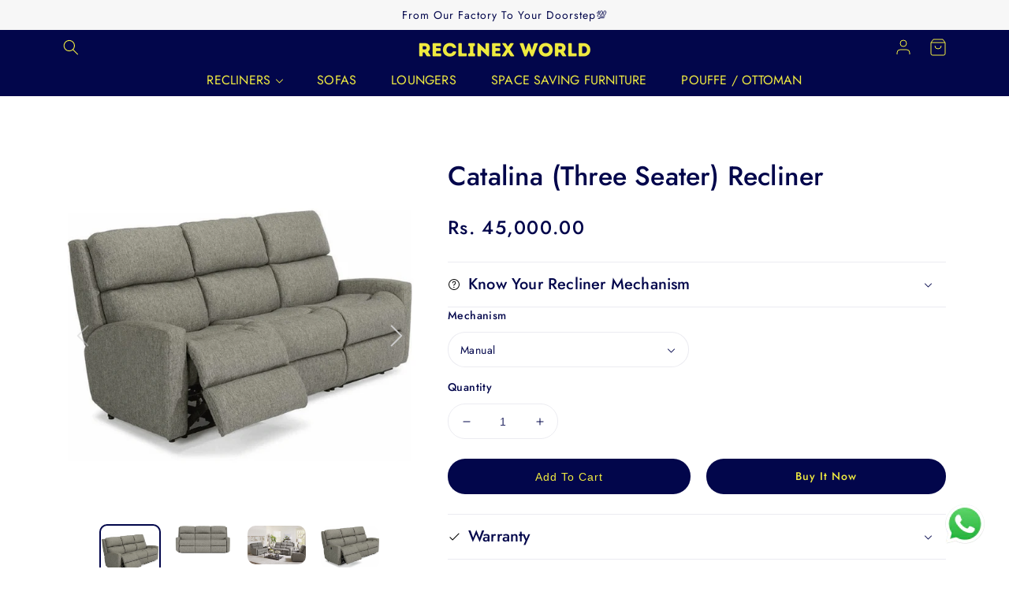

--- FILE ---
content_type: text/html; charset=utf-8
request_url: https://reclinexworld.com/products/catalina-three-seater-recliner
body_size: 33071
content:
<!doctype html>
<html class="no-js" lang="en">
  <head>
<!-- Google tag (gtag.js) -->
<script async src="https://www.googletagmanager.com/gtag/js?id=AW-16829148523">
</script>
<script>
  window.dataLayer = window.dataLayer || [];
  function gtag(){dataLayer.push(arguments);}
  gtag('js', new Date());

  gtag('config', 'AW-16829148523');
</script>
    <!-- Meta Pixel Code -->
<script>
!function(f,b,e,v,n,t,s)
{if(f.fbq)return;n=f.fbq=function(){n.callMethod?
n.callMethod.apply(n,arguments):n.queue.push(arguments)};
if(!f._fbq)f._fbq=n;n.push=n;n.loaded=!0;n.version='2.0';
n.queue=[];t=b.createElement(e);t.async=!0;
t.src=v;s=b.getElementsByTagName(e)[0];
s.parentNode.insertBefore(t,s)}(window, document,'script',
'https://connect.facebook.net/en_US/fbevents.js');
fbq('init', '1709595909602634');
fbq('track', 'PageView');
</script>
<noscript><img height="1" width="1" style="display:none"
src="https://www.facebook.com/tr?id=1709595909602634&ev=PageView&noscript=1"
/></noscript>
<!-- End Meta Pixel Code -->
    <meta charset="utf-8">
    <meta http-equiv="X-UA-Compatible" content="IE=edge">
    <meta name="viewport" content="width=device-width,initial-scale=1">
    <meta name="theme-color" content="">
    <!-- Google Tag Manager -->
<script>(function(w,d,s,l,i){w[l]=w[l]||[];w[l].push({'gtm.start':
new Date().getTime(),event:'gtm.js'});var f=d.getElementsByTagName(s)[0],
j=d.createElement(s),dl=l!='dataLayer'?'&l='+l:'';j.async=true;j.src=
'https://www.googletagmanager.com/gtm.js?id='+i+dl;f.parentNode.insertBefore(j,f);
})(window,document,'script','dataLayer','GTM-NMSFHL2G');</script>
<!-- End Google Tag Manager -->
    <link rel="canonical" href="https://reclinexworld.com/products/catalina-three-seater-recliner">
    <link rel="preconnect" href="https://cdn.shopify.com" crossorigin><link rel="icon" type="image/png" href="//reclinexworld.com/cdn/shop/files/RECLINEX_WORLD_1af0cc0e-4ec6-42bd-9c8b-e0c5d8c0c239_32x32.png?v=1684224049"><link rel="preconnect" href="https://fonts.shopifycdn.com" crossorigin><title>
      Catalina (Three Seater) Recliner
 &ndash; RECLINEX WORLD</title>

    
      <meta name="description" content="The Catalina (Three Seater) Recliner offers a unique handle design and divided back rest, perfect for achieving comfort with ease. Its pocket spring seating ensures a plush and supportive seating experience, while its simple yet beautiful design complements any space. Crafted to order, the Catalina provides an ideal ba">
    

    

<meta property="og:site_name" content="RECLINEX WORLD">
<meta property="og:url" content="https://reclinexworld.com/products/catalina-three-seater-recliner">
<meta property="og:title" content="Catalina (Three Seater) Recliner">
<meta property="og:type" content="product">
<meta property="og:description" content="The Catalina (Three Seater) Recliner offers a unique handle design and divided back rest, perfect for achieving comfort with ease. Its pocket spring seating ensures a plush and supportive seating experience, while its simple yet beautiful design complements any space. Crafted to order, the Catalina provides an ideal ba"><meta property="og:image" content="http://reclinexworld.com/cdn/shop/files/Untitleddesign_922ed4c3-dea1-4898-b4a8-1a9ad7d45f10.png?v=1683997586">
  <meta property="og:image:secure_url" content="https://reclinexworld.com/cdn/shop/files/Untitleddesign_922ed4c3-dea1-4898-b4a8-1a9ad7d45f10.png?v=1683997586">
  <meta property="og:image:width" content="1100">
  <meta property="og:image:height" content="1100"><meta property="og:price:amount" content="45,000.00">
  <meta property="og:price:currency" content="INR"><meta name="twitter:card" content="summary_large_image">
<meta name="twitter:title" content="Catalina (Three Seater) Recliner">
<meta name="twitter:description" content="The Catalina (Three Seater) Recliner offers a unique handle design and divided back rest, perfect for achieving comfort with ease. Its pocket spring seating ensures a plush and supportive seating experience, while its simple yet beautiful design complements any space. Crafted to order, the Catalina provides an ideal ba">

    <script src="//reclinexworld.com/cdn/shop/t/5/assets/vendor.js?v=115850470106525565501739046207" defer="defer"></script>
    <script src="//reclinexworld.com/cdn/shop/t/5/assets/theme.js?v=106588044979293216301739046207" defer="defer"></script>
    <script src="//reclinexworld.com/cdn/shop/t/5/assets/quickview.js?v=101950481418949329571739046207" defer="defer"></script>
    <script src="//reclinexworld.com/cdn/shop/t/5/assets/global.js?v=145651774082272067011739046207" defer="defer"></script>
    <script src="//reclinexworld.com/cdn/shop/t/5/assets/cart-drawer.js?v=43672001837430830921739046207" defer="defer"></script>
    
    <script>window.performance && window.performance.mark && window.performance.mark('shopify.content_for_header.start');</script><meta name="google-site-verification" content="WtCIf5VdVwOIkuurx2SpnU9KTR2aHZS2G0GFlc6h_5I">
<meta id="shopify-digital-wallet" name="shopify-digital-wallet" content="/70469222713/digital_wallets/dialog">
<link rel="alternate" type="application/json+oembed" href="https://reclinexworld.com/products/catalina-three-seater-recliner.oembed">
<script async="async" src="/checkouts/internal/preloads.js?locale=en-IN"></script>
<script id="shopify-features" type="application/json">{"accessToken":"f0c0f5212dc4633054237502d40d5682","betas":["rich-media-storefront-analytics"],"domain":"reclinexworld.com","predictiveSearch":true,"shopId":70469222713,"locale":"en"}</script>
<script>var Shopify = Shopify || {};
Shopify.shop = "reclinex-world-3891.myshopify.com";
Shopify.locale = "en";
Shopify.currency = {"active":"INR","rate":"1.0"};
Shopify.country = "IN";
Shopify.theme = {"name":"Reclinex World Theme","id":175503343929,"schema_name":"Hike","schema_version":"2.1.0","theme_store_id":null,"role":"main"};
Shopify.theme.handle = "null";
Shopify.theme.style = {"id":null,"handle":null};
Shopify.cdnHost = "reclinexworld.com/cdn";
Shopify.routes = Shopify.routes || {};
Shopify.routes.root = "/";</script>
<script type="module">!function(o){(o.Shopify=o.Shopify||{}).modules=!0}(window);</script>
<script>!function(o){function n(){var o=[];function n(){o.push(Array.prototype.slice.apply(arguments))}return n.q=o,n}var t=o.Shopify=o.Shopify||{};t.loadFeatures=n(),t.autoloadFeatures=n()}(window);</script>
<script id="shop-js-analytics" type="application/json">{"pageType":"product"}</script>
<script defer="defer" async type="module" src="//reclinexworld.com/cdn/shopifycloud/shop-js/modules/v2/client.init-shop-cart-sync_BT-GjEfc.en.esm.js"></script>
<script defer="defer" async type="module" src="//reclinexworld.com/cdn/shopifycloud/shop-js/modules/v2/chunk.common_D58fp_Oc.esm.js"></script>
<script defer="defer" async type="module" src="//reclinexworld.com/cdn/shopifycloud/shop-js/modules/v2/chunk.modal_xMitdFEc.esm.js"></script>
<script type="module">
  await import("//reclinexworld.com/cdn/shopifycloud/shop-js/modules/v2/client.init-shop-cart-sync_BT-GjEfc.en.esm.js");
await import("//reclinexworld.com/cdn/shopifycloud/shop-js/modules/v2/chunk.common_D58fp_Oc.esm.js");
await import("//reclinexworld.com/cdn/shopifycloud/shop-js/modules/v2/chunk.modal_xMitdFEc.esm.js");

  window.Shopify.SignInWithShop?.initShopCartSync?.({"fedCMEnabled":true,"windoidEnabled":true});

</script>
<script>(function() {
  var isLoaded = false;
  function asyncLoad() {
    if (isLoaded) return;
    isLoaded = true;
    var urls = ["https:\/\/cdn.shopify.com\/s\/files\/1\/0033\/3538\/9233\/files\/pushdaddy_a3.js?shop=reclinex-world-3891.myshopify.com"];
    for (var i = 0; i < urls.length; i++) {
      var s = document.createElement('script');
      s.type = 'text/javascript';
      s.async = true;
      s.src = urls[i];
      var x = document.getElementsByTagName('script')[0];
      x.parentNode.insertBefore(s, x);
    }
  };
  if(window.attachEvent) {
    window.attachEvent('onload', asyncLoad);
  } else {
    window.addEventListener('load', asyncLoad, false);
  }
})();</script>
<script id="__st">var __st={"a":70469222713,"offset":19800,"reqid":"8158a97d-ed34-45e2-880b-30f314aed1ce-1769212535","pageurl":"reclinexworld.com\/products\/catalina-three-seater-recliner","u":"50b5aed5c9bf","p":"product","rtyp":"product","rid":8063283298617};</script>
<script>window.ShopifyPaypalV4VisibilityTracking = true;</script>
<script id="captcha-bootstrap">!function(){'use strict';const t='contact',e='account',n='new_comment',o=[[t,t],['blogs',n],['comments',n],[t,'customer']],c=[[e,'customer_login'],[e,'guest_login'],[e,'recover_customer_password'],[e,'create_customer']],r=t=>t.map((([t,e])=>`form[action*='/${t}']:not([data-nocaptcha='true']) input[name='form_type'][value='${e}']`)).join(','),a=t=>()=>t?[...document.querySelectorAll(t)].map((t=>t.form)):[];function s(){const t=[...o],e=r(t);return a(e)}const i='password',u='form_key',d=['recaptcha-v3-token','g-recaptcha-response','h-captcha-response',i],f=()=>{try{return window.sessionStorage}catch{return}},m='__shopify_v',_=t=>t.elements[u];function p(t,e,n=!1){try{const o=window.sessionStorage,c=JSON.parse(o.getItem(e)),{data:r}=function(t){const{data:e,action:n}=t;return t[m]||n?{data:e,action:n}:{data:t,action:n}}(c);for(const[e,n]of Object.entries(r))t.elements[e]&&(t.elements[e].value=n);n&&o.removeItem(e)}catch(o){console.error('form repopulation failed',{error:o})}}const l='form_type',E='cptcha';function T(t){t.dataset[E]=!0}const w=window,h=w.document,L='Shopify',v='ce_forms',y='captcha';let A=!1;((t,e)=>{const n=(g='f06e6c50-85a8-45c8-87d0-21a2b65856fe',I='https://cdn.shopify.com/shopifycloud/storefront-forms-hcaptcha/ce_storefront_forms_captcha_hcaptcha.v1.5.2.iife.js',D={infoText:'Protected by hCaptcha',privacyText:'Privacy',termsText:'Terms'},(t,e,n)=>{const o=w[L][v],c=o.bindForm;if(c)return c(t,g,e,D).then(n);var r;o.q.push([[t,g,e,D],n]),r=I,A||(h.body.append(Object.assign(h.createElement('script'),{id:'captcha-provider',async:!0,src:r})),A=!0)});var g,I,D;w[L]=w[L]||{},w[L][v]=w[L][v]||{},w[L][v].q=[],w[L][y]=w[L][y]||{},w[L][y].protect=function(t,e){n(t,void 0,e),T(t)},Object.freeze(w[L][y]),function(t,e,n,w,h,L){const[v,y,A,g]=function(t,e,n){const i=e?o:[],u=t?c:[],d=[...i,...u],f=r(d),m=r(i),_=r(d.filter((([t,e])=>n.includes(e))));return[a(f),a(m),a(_),s()]}(w,h,L),I=t=>{const e=t.target;return e instanceof HTMLFormElement?e:e&&e.form},D=t=>v().includes(t);t.addEventListener('submit',(t=>{const e=I(t);if(!e)return;const n=D(e)&&!e.dataset.hcaptchaBound&&!e.dataset.recaptchaBound,o=_(e),c=g().includes(e)&&(!o||!o.value);(n||c)&&t.preventDefault(),c&&!n&&(function(t){try{if(!f())return;!function(t){const e=f();if(!e)return;const n=_(t);if(!n)return;const o=n.value;o&&e.removeItem(o)}(t);const e=Array.from(Array(32),(()=>Math.random().toString(36)[2])).join('');!function(t,e){_(t)||t.append(Object.assign(document.createElement('input'),{type:'hidden',name:u})),t.elements[u].value=e}(t,e),function(t,e){const n=f();if(!n)return;const o=[...t.querySelectorAll(`input[type='${i}']`)].map((({name:t})=>t)),c=[...d,...o],r={};for(const[a,s]of new FormData(t).entries())c.includes(a)||(r[a]=s);n.setItem(e,JSON.stringify({[m]:1,action:t.action,data:r}))}(t,e)}catch(e){console.error('failed to persist form',e)}}(e),e.submit())}));const S=(t,e)=>{t&&!t.dataset[E]&&(n(t,e.some((e=>e===t))),T(t))};for(const o of['focusin','change'])t.addEventListener(o,(t=>{const e=I(t);D(e)&&S(e,y())}));const B=e.get('form_key'),M=e.get(l),P=B&&M;t.addEventListener('DOMContentLoaded',(()=>{const t=y();if(P)for(const e of t)e.elements[l].value===M&&p(e,B);[...new Set([...A(),...v().filter((t=>'true'===t.dataset.shopifyCaptcha))])].forEach((e=>S(e,t)))}))}(h,new URLSearchParams(w.location.search),n,t,e,['guest_login'])})(!0,!0)}();</script>
<script integrity="sha256-4kQ18oKyAcykRKYeNunJcIwy7WH5gtpwJnB7kiuLZ1E=" data-source-attribution="shopify.loadfeatures" defer="defer" src="//reclinexworld.com/cdn/shopifycloud/storefront/assets/storefront/load_feature-a0a9edcb.js" crossorigin="anonymous"></script>
<script data-source-attribution="shopify.dynamic_checkout.dynamic.init">var Shopify=Shopify||{};Shopify.PaymentButton=Shopify.PaymentButton||{isStorefrontPortableWallets:!0,init:function(){window.Shopify.PaymentButton.init=function(){};var t=document.createElement("script");t.src="https://reclinexworld.com/cdn/shopifycloud/portable-wallets/latest/portable-wallets.en.js",t.type="module",document.head.appendChild(t)}};
</script>
<script data-source-attribution="shopify.dynamic_checkout.buyer_consent">
  function portableWalletsHideBuyerConsent(e){var t=document.getElementById("shopify-buyer-consent"),n=document.getElementById("shopify-subscription-policy-button");t&&n&&(t.classList.add("hidden"),t.setAttribute("aria-hidden","true"),n.removeEventListener("click",e))}function portableWalletsShowBuyerConsent(e){var t=document.getElementById("shopify-buyer-consent"),n=document.getElementById("shopify-subscription-policy-button");t&&n&&(t.classList.remove("hidden"),t.removeAttribute("aria-hidden"),n.addEventListener("click",e))}window.Shopify?.PaymentButton&&(window.Shopify.PaymentButton.hideBuyerConsent=portableWalletsHideBuyerConsent,window.Shopify.PaymentButton.showBuyerConsent=portableWalletsShowBuyerConsent);
</script>
<script>
  function portableWalletsCleanup(e){e&&e.src&&console.error("Failed to load portable wallets script "+e.src);var t=document.querySelectorAll("shopify-accelerated-checkout .shopify-payment-button__skeleton, shopify-accelerated-checkout-cart .wallet-cart-button__skeleton"),e=document.getElementById("shopify-buyer-consent");for(let e=0;e<t.length;e++)t[e].remove();e&&e.remove()}function portableWalletsNotLoadedAsModule(e){e instanceof ErrorEvent&&"string"==typeof e.message&&e.message.includes("import.meta")&&"string"==typeof e.filename&&e.filename.includes("portable-wallets")&&(window.removeEventListener("error",portableWalletsNotLoadedAsModule),window.Shopify.PaymentButton.failedToLoad=e,"loading"===document.readyState?document.addEventListener("DOMContentLoaded",window.Shopify.PaymentButton.init):window.Shopify.PaymentButton.init())}window.addEventListener("error",portableWalletsNotLoadedAsModule);
</script>

<script type="module" src="https://reclinexworld.com/cdn/shopifycloud/portable-wallets/latest/portable-wallets.en.js" onError="portableWalletsCleanup(this)" crossorigin="anonymous"></script>
<script nomodule>
  document.addEventListener("DOMContentLoaded", portableWalletsCleanup);
</script>

<link id="shopify-accelerated-checkout-styles" rel="stylesheet" media="screen" href="https://reclinexworld.com/cdn/shopifycloud/portable-wallets/latest/accelerated-checkout-backwards-compat.css" crossorigin="anonymous">
<style id="shopify-accelerated-checkout-cart">
        #shopify-buyer-consent {
  margin-top: 1em;
  display: inline-block;
  width: 100%;
}

#shopify-buyer-consent.hidden {
  display: none;
}

#shopify-subscription-policy-button {
  background: none;
  border: none;
  padding: 0;
  text-decoration: underline;
  font-size: inherit;
  cursor: pointer;
}

#shopify-subscription-policy-button::before {
  box-shadow: none;
}

      </style>
<script id="sections-script" data-sections="product-recommendations,header,footer" defer="defer" src="//reclinexworld.com/cdn/shop/t/5/compiled_assets/scripts.js?v=1519"></script>
<script>window.performance && window.performance.mark && window.performance.mark('shopify.content_for_header.end');</script>

    

  
    
    

<style data-shopify>
  @font-face {
  font-family: Jost;
  font-weight: 400;
  font-style: normal;
  font-display: swap;
  src: url("//reclinexworld.com/cdn/fonts/jost/jost_n4.d47a1b6347ce4a4c9f437608011273009d91f2b7.woff2") format("woff2"),
       url("//reclinexworld.com/cdn/fonts/jost/jost_n4.791c46290e672b3f85c3d1c651ef2efa3819eadd.woff") format("woff");
}

  @font-face {
  font-family: Jost;
  font-weight: 700;
  font-style: normal;
  font-display: swap;
  src: url("//reclinexworld.com/cdn/fonts/jost/jost_n7.921dc18c13fa0b0c94c5e2517ffe06139c3615a3.woff2") format("woff2"),
       url("//reclinexworld.com/cdn/fonts/jost/jost_n7.cbfc16c98c1e195f46c536e775e4e959c5f2f22b.woff") format("woff");
}

  @font-face {
  font-family: Jost;
  font-weight: 400;
  font-style: italic;
  font-display: swap;
  src: url("//reclinexworld.com/cdn/fonts/jost/jost_i4.b690098389649750ada222b9763d55796c5283a5.woff2") format("woff2"),
       url("//reclinexworld.com/cdn/fonts/jost/jost_i4.fd766415a47e50b9e391ae7ec04e2ae25e7e28b0.woff") format("woff");
}

  @font-face {
  font-family: Jost;
  font-weight: 700;
  font-style: italic;
  font-display: swap;
  src: url("//reclinexworld.com/cdn/fonts/jost/jost_i7.d8201b854e41e19d7ed9b1a31fe4fe71deea6d3f.woff2") format("woff2"),
       url("//reclinexworld.com/cdn/fonts/jost/jost_i7.eae515c34e26b6c853efddc3fc0c552e0de63757.woff") format("woff");
}

  @font-face {
  font-family: Jost;
  font-weight: 500;
  font-style: normal;
  font-display: swap;
  src: url("//reclinexworld.com/cdn/fonts/jost/jost_n5.7c8497861ffd15f4e1284cd221f14658b0e95d61.woff2") format("woff2"),
       url("//reclinexworld.com/cdn/fonts/jost/jost_n5.fb6a06896db583cc2df5ba1b30d9c04383119dd9.woff") format("woff");
}

  @font-face {
  font-family: Jost;
  font-weight: 400;
  font-style: normal;
  font-display: swap;
  src: url("//reclinexworld.com/cdn/fonts/jost/jost_n4.d47a1b6347ce4a4c9f437608011273009d91f2b7.woff2") format("woff2"),
       url("//reclinexworld.com/cdn/fonts/jost/jost_n4.791c46290e672b3f85c3d1c651ef2efa3819eadd.woff") format("woff");
}


  :root {
    --font-body-family: Jost, sans-serif;
    --font-body-style: normal;
    --font-body-weight: 400;

    --font-special-family: Jost, sans-serif;
    --font-special-style: normal;
    --font-special-weight: 400;
    --font-special-size: 20px;

    --font-heading-family: Jost, sans-serif;
    --font-heading-style: normal;
    --font-heading-weight: 500;
    --font-heading-size: 34px;
    --font-heading-size-h2: 34px;
    --font-heading-size-h3: 26px;
    --font-heading-size-h4: 20px;
    --font-heading-size-h5: 18px;
    --body-font-size: 14px;
    --navigation-font-size: 16px;
    
    --navigation-font-family: Jost, sans-serif;
    
    
    --navigation-capitalizes: uppercase;
    
    
    --font-heading-capitalize: normal;
    

    --color-base-background-body: 255, 255, 255;
    --color-base-text-body: 2, 6, 75;
    --color-base-heading: 2, 6, 75;

    --color-base-accent: 2, 6, 75;
    --color-base-text-accent: #f1ec40;
	--color-base-light: 253, 246, 240;
    --color-base-text-light: #262626;
    --color-base-dark: 38, 38, 38;
    --color-base-text-dark: #f1ec40;
	--color-base-grey: 247, 247, 247;
    --color-base-text-grey: #02064b;

	--color-primary-background-btn: 2,6,75;
    --color-primary-background-btn-text: #f1ec40;
    --color-secondary-background-btn: 2,6,75;
    --color-secondary-background-btn-text: #f1ec40;
    --style-corner-round:10px;

    
	--color-highlight: #02064b;
	--color-text-highlight: #ffffff;
    --section-heading-align: center;
    --page-width: 144rem;
  }

  
  
    .section-heading .title:after {
      display:block;
      
    }
    .section-heading .title {
   	  padding-bottom: 10px;
    }
  

</style>
    <link href="//reclinexworld.com/cdn/shop/t/5/assets/base.css?v=82909593273542748651739046207" rel="stylesheet" type="text/css" media="all" />
    <link href="//reclinexworld.com/cdn/shop/t/5/assets/slick.css?v=41175880797419472131739046207" rel="stylesheet" type="text/css" media="all" />
<link rel="preload" as="font" href="//reclinexworld.com/cdn/fonts/jost/jost_n4.d47a1b6347ce4a4c9f437608011273009d91f2b7.woff2" type="font/woff2" crossorigin><link rel="preload" as="font" href="//reclinexworld.com/cdn/fonts/jost/jost_n5.7c8497861ffd15f4e1284cd221f14658b0e95d61.woff2" type="font/woff2" crossorigin><link rel="stylesheet" href="//reclinexworld.com/cdn/shop/t/5/assets/component-predictive-search.css?v=142588988906009000931739046207" media="print" onload="this.media='all'"><script>document.documentElement.className = document.documentElement.className.replace('no-js', 'js');</script>
  <!-- BEGIN app block: shopify://apps/pagefly-page-builder/blocks/app-embed/83e179f7-59a0-4589-8c66-c0dddf959200 -->

<!-- BEGIN app snippet: pagefly-cro-ab-testing-main -->







<script>
  ;(function () {
    const url = new URL(window.location)
    const viewParam = url.searchParams.get('view')
    if (viewParam && viewParam.includes('variant-pf-')) {
      url.searchParams.set('pf_v', viewParam)
      url.searchParams.delete('view')
      window.history.replaceState({}, '', url)
    }
  })()
</script>



<script type='module'>
  
  window.PAGEFLY_CRO = window.PAGEFLY_CRO || {}

  window.PAGEFLY_CRO['data_debug'] = {
    original_template_suffix: "1s-recliner",
    allow_ab_test: false,
    ab_test_start_time: 0,
    ab_test_end_time: 0,
    today_date_time: 1769212536000,
  }
  window.PAGEFLY_CRO['GA4'] = { enabled: false}
</script>

<!-- END app snippet -->








  <script src='https://cdn.shopify.com/extensions/019bb4f9-aed6-78a3-be91-e9d44663e6bf/pagefly-page-builder-215/assets/pagefly-helper.js' defer='defer'></script>

  <script src='https://cdn.shopify.com/extensions/019bb4f9-aed6-78a3-be91-e9d44663e6bf/pagefly-page-builder-215/assets/pagefly-general-helper.js' defer='defer'></script>

  <script src='https://cdn.shopify.com/extensions/019bb4f9-aed6-78a3-be91-e9d44663e6bf/pagefly-page-builder-215/assets/pagefly-snap-slider.js' defer='defer'></script>

  <script src='https://cdn.shopify.com/extensions/019bb4f9-aed6-78a3-be91-e9d44663e6bf/pagefly-page-builder-215/assets/pagefly-slideshow-v3.js' defer='defer'></script>

  <script src='https://cdn.shopify.com/extensions/019bb4f9-aed6-78a3-be91-e9d44663e6bf/pagefly-page-builder-215/assets/pagefly-slideshow-v4.js' defer='defer'></script>

  <script src='https://cdn.shopify.com/extensions/019bb4f9-aed6-78a3-be91-e9d44663e6bf/pagefly-page-builder-215/assets/pagefly-glider.js' defer='defer'></script>

  <script src='https://cdn.shopify.com/extensions/019bb4f9-aed6-78a3-be91-e9d44663e6bf/pagefly-page-builder-215/assets/pagefly-slideshow-v1-v2.js' defer='defer'></script>

  <script src='https://cdn.shopify.com/extensions/019bb4f9-aed6-78a3-be91-e9d44663e6bf/pagefly-page-builder-215/assets/pagefly-product-media.js' defer='defer'></script>

  <script src='https://cdn.shopify.com/extensions/019bb4f9-aed6-78a3-be91-e9d44663e6bf/pagefly-page-builder-215/assets/pagefly-product.js' defer='defer'></script>


<script id='pagefly-helper-data' type='application/json'>
  {
    "page_optimization": {
      "assets_prefetching": false
    },
    "elements_asset_mapper": {
      "Accordion": "https://cdn.shopify.com/extensions/019bb4f9-aed6-78a3-be91-e9d44663e6bf/pagefly-page-builder-215/assets/pagefly-accordion.js",
      "Accordion3": "https://cdn.shopify.com/extensions/019bb4f9-aed6-78a3-be91-e9d44663e6bf/pagefly-page-builder-215/assets/pagefly-accordion3.js",
      "CountDown": "https://cdn.shopify.com/extensions/019bb4f9-aed6-78a3-be91-e9d44663e6bf/pagefly-page-builder-215/assets/pagefly-countdown.js",
      "GMap1": "https://cdn.shopify.com/extensions/019bb4f9-aed6-78a3-be91-e9d44663e6bf/pagefly-page-builder-215/assets/pagefly-gmap.js",
      "GMap2": "https://cdn.shopify.com/extensions/019bb4f9-aed6-78a3-be91-e9d44663e6bf/pagefly-page-builder-215/assets/pagefly-gmap.js",
      "GMapBasicV2": "https://cdn.shopify.com/extensions/019bb4f9-aed6-78a3-be91-e9d44663e6bf/pagefly-page-builder-215/assets/pagefly-gmap.js",
      "GMapAdvancedV2": "https://cdn.shopify.com/extensions/019bb4f9-aed6-78a3-be91-e9d44663e6bf/pagefly-page-builder-215/assets/pagefly-gmap.js",
      "HTML.Video": "https://cdn.shopify.com/extensions/019bb4f9-aed6-78a3-be91-e9d44663e6bf/pagefly-page-builder-215/assets/pagefly-htmlvideo.js",
      "HTML.Video2": "https://cdn.shopify.com/extensions/019bb4f9-aed6-78a3-be91-e9d44663e6bf/pagefly-page-builder-215/assets/pagefly-htmlvideo2.js",
      "HTML.Video3": "https://cdn.shopify.com/extensions/019bb4f9-aed6-78a3-be91-e9d44663e6bf/pagefly-page-builder-215/assets/pagefly-htmlvideo2.js",
      "BackgroundVideo": "https://cdn.shopify.com/extensions/019bb4f9-aed6-78a3-be91-e9d44663e6bf/pagefly-page-builder-215/assets/pagefly-htmlvideo2.js",
      "Instagram": "https://cdn.shopify.com/extensions/019bb4f9-aed6-78a3-be91-e9d44663e6bf/pagefly-page-builder-215/assets/pagefly-instagram.js",
      "Instagram2": "https://cdn.shopify.com/extensions/019bb4f9-aed6-78a3-be91-e9d44663e6bf/pagefly-page-builder-215/assets/pagefly-instagram.js",
      "Insta3": "https://cdn.shopify.com/extensions/019bb4f9-aed6-78a3-be91-e9d44663e6bf/pagefly-page-builder-215/assets/pagefly-instagram3.js",
      "Tabs": "https://cdn.shopify.com/extensions/019bb4f9-aed6-78a3-be91-e9d44663e6bf/pagefly-page-builder-215/assets/pagefly-tab.js",
      "Tabs3": "https://cdn.shopify.com/extensions/019bb4f9-aed6-78a3-be91-e9d44663e6bf/pagefly-page-builder-215/assets/pagefly-tab3.js",
      "ProductBox": "https://cdn.shopify.com/extensions/019bb4f9-aed6-78a3-be91-e9d44663e6bf/pagefly-page-builder-215/assets/pagefly-cart.js",
      "FBPageBox2": "https://cdn.shopify.com/extensions/019bb4f9-aed6-78a3-be91-e9d44663e6bf/pagefly-page-builder-215/assets/pagefly-facebook.js",
      "FBLikeButton2": "https://cdn.shopify.com/extensions/019bb4f9-aed6-78a3-be91-e9d44663e6bf/pagefly-page-builder-215/assets/pagefly-facebook.js",
      "TwitterFeed2": "https://cdn.shopify.com/extensions/019bb4f9-aed6-78a3-be91-e9d44663e6bf/pagefly-page-builder-215/assets/pagefly-twitter.js",
      "Paragraph4": "https://cdn.shopify.com/extensions/019bb4f9-aed6-78a3-be91-e9d44663e6bf/pagefly-page-builder-215/assets/pagefly-paragraph4.js",

      "AliReviews": "https://cdn.shopify.com/extensions/019bb4f9-aed6-78a3-be91-e9d44663e6bf/pagefly-page-builder-215/assets/pagefly-3rd-elements.js",
      "BackInStock": "https://cdn.shopify.com/extensions/019bb4f9-aed6-78a3-be91-e9d44663e6bf/pagefly-page-builder-215/assets/pagefly-3rd-elements.js",
      "GloboBackInStock": "https://cdn.shopify.com/extensions/019bb4f9-aed6-78a3-be91-e9d44663e6bf/pagefly-page-builder-215/assets/pagefly-3rd-elements.js",
      "GrowaveWishlist": "https://cdn.shopify.com/extensions/019bb4f9-aed6-78a3-be91-e9d44663e6bf/pagefly-page-builder-215/assets/pagefly-3rd-elements.js",
      "InfiniteOptionsShopPad": "https://cdn.shopify.com/extensions/019bb4f9-aed6-78a3-be91-e9d44663e6bf/pagefly-page-builder-215/assets/pagefly-3rd-elements.js",
      "InkybayProductPersonalizer": "https://cdn.shopify.com/extensions/019bb4f9-aed6-78a3-be91-e9d44663e6bf/pagefly-page-builder-215/assets/pagefly-3rd-elements.js",
      "LimeSpot": "https://cdn.shopify.com/extensions/019bb4f9-aed6-78a3-be91-e9d44663e6bf/pagefly-page-builder-215/assets/pagefly-3rd-elements.js",
      "Loox": "https://cdn.shopify.com/extensions/019bb4f9-aed6-78a3-be91-e9d44663e6bf/pagefly-page-builder-215/assets/pagefly-3rd-elements.js",
      "Opinew": "https://cdn.shopify.com/extensions/019bb4f9-aed6-78a3-be91-e9d44663e6bf/pagefly-page-builder-215/assets/pagefly-3rd-elements.js",
      "Powr": "https://cdn.shopify.com/extensions/019bb4f9-aed6-78a3-be91-e9d44663e6bf/pagefly-page-builder-215/assets/pagefly-3rd-elements.js",
      "ProductReviews": "https://cdn.shopify.com/extensions/019bb4f9-aed6-78a3-be91-e9d44663e6bf/pagefly-page-builder-215/assets/pagefly-3rd-elements.js",
      "PushOwl": "https://cdn.shopify.com/extensions/019bb4f9-aed6-78a3-be91-e9d44663e6bf/pagefly-page-builder-215/assets/pagefly-3rd-elements.js",
      "ReCharge": "https://cdn.shopify.com/extensions/019bb4f9-aed6-78a3-be91-e9d44663e6bf/pagefly-page-builder-215/assets/pagefly-3rd-elements.js",
      "Rivyo": "https://cdn.shopify.com/extensions/019bb4f9-aed6-78a3-be91-e9d44663e6bf/pagefly-page-builder-215/assets/pagefly-3rd-elements.js",
      "TrackingMore": "https://cdn.shopify.com/extensions/019bb4f9-aed6-78a3-be91-e9d44663e6bf/pagefly-page-builder-215/assets/pagefly-3rd-elements.js",
      "Vitals": "https://cdn.shopify.com/extensions/019bb4f9-aed6-78a3-be91-e9d44663e6bf/pagefly-page-builder-215/assets/pagefly-3rd-elements.js",
      "Wiser": "https://cdn.shopify.com/extensions/019bb4f9-aed6-78a3-be91-e9d44663e6bf/pagefly-page-builder-215/assets/pagefly-3rd-elements.js"
    },
    "custom_elements_mapper": {
      "pf-click-action-element": "https://cdn.shopify.com/extensions/019bb4f9-aed6-78a3-be91-e9d44663e6bf/pagefly-page-builder-215/assets/pagefly-click-action-element.js",
      "pf-dialog-element": "https://cdn.shopify.com/extensions/019bb4f9-aed6-78a3-be91-e9d44663e6bf/pagefly-page-builder-215/assets/pagefly-dialog-element.js"
    }
  }
</script>


<!-- END app block --><!-- BEGIN app block: shopify://apps/pushdaddy-whatsapp-chat-api/blocks/app-embed/e3f2054d-bf7b-4e63-8db3-00712592382c -->
  
<script>
   var random_numberyryt = "id" + Math.random().toString(16).slice(2);
</script>

 <div id="shopify-block-placeholder_pdaddychat" class="shopify-block shopify-app-block" data-block-handle="app-embed">
 </div>

<script>
  document.getElementById('shopify-block-placeholder_pdaddychat').id = 'shopify-block-' + random_numberyryt;
if (!window.wwhatsappJs_new2a) {
    try {
        window.wwhatsappJs_new2a = {};
        wwhatsappJs_new2a.WhatsApp_new2a = {
            metafields: {
                shop: "reclinex-world-3891.myshopify.com",
                settings: {"block_order":["15000146405"],"blocks":{"15000146405":{"disabled":"0","number":"919177004614","name":"James","label":"Sales","avatar":"https://cdn.shopify.com/s/files/1/0033/3538/9233/files/Female-1.png?v=1628343022","online":"0","timezone":"Asia/Kolkata","cid":"15000146405","ciiid":"130234","sunday":{"enabled":"1","range":"0,1439"},"monday":{"enabled":"1","range":"0,1439"},"tuesday":{"enabled":"1","range":"0,1439"},"wednesday":{"enabled":"1","range":"0,1439"},"thursday":{"enabled":"1","range":"0,1439"},"friday":{"enabled":"1","range":"0,1439"},"saturday":{"enabled":"1","range":"0,1439"},"offline":"Currently Offline. Will be back soon","chat":{"enabled":"1","greeting":"Hello! James here from support team."},"message":"","page_url":"0"}},"style":{"pattern":"100","customized":{"enabled":"1","color":"#EAD7BA","background":"#102033","background_img":"","svg_color":"","background_img_main":"https://cdn.shopify.com/s/files/1/0033/3538/9233/files/1905.png","button_animation":"","background_pic_header":"","auto_start":"9999000","hide_buttonsx":"0","icon_width":"60","chat_width":"376","border_radius":"50","icon_position":"50","compact_normal":"2","secondary_button":"0","secondary_button_link":"","secondary_text":"","pages_display":"/pages/,/,/collections/,/products/,/cart/,/orders/,/checkouts/,/blogs/,/password/","updown_bottom":"20","labelradius":"8","updown_bottom_m":"20","updown_bottom2":"0","widget_optin":"","leftright_label":"0","updown_share":"30","secondary_button_bgcolor":"#FFFFFF","secondary_button_tcolor":"#0084FF","secondary_button_lcolor":"#0084FF","leftt_rightt":"2","leftt_rightt_sec":"12","animation_count":"onlythree","font_weight":"600","animation_iteration":"3","extend_header_img":"0","font":"Muli","font_size":"16","abandned_cart_enabled":"1","auto_hide_share":"10000000000","auto_hide_chat":"999999999000","final_leftright_second_position":"left","remove_bottom":"1","header_text_color":"","header_bg_color":"","share_icons_display":"Whatsapp","share_size":"40","share_radius":"0","svg_yes":"0","svg_yes_icon":"0","share_trans":"0","what_bg":"","body_bgcolor":"","abandoned_kakkar":"0","shadow_yn":"0","mobile_label_yn":"1","google_ec":"whatsapp_pushdaddy","google_el":"whatsapp_pushdaddy","google_ea":"whatsapp_pushdaddy","fpixel_en":"whatsapp_pushdaddy","faq_yn":"0","chatbox_radius":"8","clicktcart_text":"We are 24x7 available for chat. feel free to chat","live_whatsapp":"1","live_whatsapp_mobile":"1","bot_yn":"0","advance_bot":"0","botus":"1","clicktcart_anim_c":"pwapp-onlyonce","clicktcart":"0","ctaction_animation":"pwapp-bounce","order_conf":false,"whatsapp_yn":"0","header_posit_img":"center","remove_bg":"0","chatbox_height":"70","title_textsize":"24","waving_img":"","merged_icons":"0","merged_icons_display":"NO","blink_circle":"0","blink_animation":"pwapp-zooml","blink_circle_color":"#fff","blink_circle_bg":"red","trackingon":"0","chatnow_color":"#000","label_bgcolor":"#fff","faq_color":"black","leftrightclose":"right","header_flat":"1","adddv_bott":"","etext1":"Please introduce yourself","etext2":"Enter your email","etext3":"Send","etext4":"Thank You","etext5":"2000","scaleicon":"1","emailpop":"0","signuppopup":"","flyer_chat":"0","flyer_chat_m":"0","flyer_text":"","flyer_img":"","merge_bot_button":"0","wallyn":"0","lang_support":"en"}},"share":{"desktop":{"disabled":"1","position":"left"},"mobile":{"disabled":"1","position":"left"},"style":{"color":"#332007","background":"#FFC229"},"texts":{"button":"Share","message":"CHECK THIS OUT"}},"addtocart":{"style":{"mobile":"0","desktop":"0","replace_yn":"","but_bgcolor":"","but_tcolor":"","but_fsize":"0","but_radius":"0","button_wid":"0","button_pad":"0","but_bor_col":"","but_bor_wid":"0"},"texts":{"but_label1":"","but_link1":"","but_label2":"","but_link2":""}},"faq_quick_reply":[],"faq_block_order":[],"faq_blocks":{},"faq_texts":{"category":"FAQ Categories","featured":"General questions","search":"Search on Helpdesk","results":"Results for terms","no_results":"Sorry, no results found. Please try another keyword."},"track_url":"https://way2enjoy.com/shopify/1/whatsapp-chat/tracking_1.php","charge":true,"desktop":{"disabled":"0","position":"right","layout":"button"},"mobile":{"disabled":"0","position":"right","layout":"button"},"texts":{"title":"Hi there","description":"Welcome Guest","prefilledt":"","note":"We typically reply within minutes","button":"","button_m":"","bot_tri_button":"Order Status","placeholder":"Start Chat","emoji_search":"Search emoji…","emoji_frequently":"Frequently used","emoji_people":"People","emoji_nature":"Nature","emoji_objects":"Objects","emoji_places":"Places","emoji_symbols":"Symbols","emoji_not_found":"No emoji could be found"}},
				
            }
        };
        // Any additional code...
    } catch (e) {
        console.error('An error occurred in the script:', e);
    }
}

  const blocksyyy = wwhatsappJs_new2a.WhatsApp_new2a.metafields.settings.blocks;
for (const blockId in blocksyyy) {
    if (blocksyyy.hasOwnProperty(blockId)) {
        const block = blocksyyy[blockId]; 
        const ciiid_value = block.ciiid;   
        const pdaddy_website = block.websiteee;   

		
		
         localStorage.setItem('pdaddy_ciiid', ciiid_value);
		          localStorage.setItem('pdaddy_website', pdaddy_website);
       // console.log(`Stored ciiid for block ${blockId}: ${ciiid_value}`);
    }
}




</script>






<!-- END app block --><script src="https://cdn.shopify.com/extensions/747c5c4f-01f6-4977-a618-0a92d9ef14e9/pushdaddy-whatsapp-live-chat-340/assets/pushdaddy_a7_livechat1_new4.js" type="text/javascript" defer="defer"></script>
<link href="https://cdn.shopify.com/extensions/747c5c4f-01f6-4977-a618-0a92d9ef14e9/pushdaddy-whatsapp-live-chat-340/assets/pwhatsapp119ba1.scss.css" rel="stylesheet" type="text/css" media="all">
<link href="https://monorail-edge.shopifysvc.com" rel="dns-prefetch">
<script>(function(){if ("sendBeacon" in navigator && "performance" in window) {try {var session_token_from_headers = performance.getEntriesByType('navigation')[0].serverTiming.find(x => x.name == '_s').description;} catch {var session_token_from_headers = undefined;}var session_cookie_matches = document.cookie.match(/_shopify_s=([^;]*)/);var session_token_from_cookie = session_cookie_matches && session_cookie_matches.length === 2 ? session_cookie_matches[1] : "";var session_token = session_token_from_headers || session_token_from_cookie || "";function handle_abandonment_event(e) {var entries = performance.getEntries().filter(function(entry) {return /monorail-edge.shopifysvc.com/.test(entry.name);});if (!window.abandonment_tracked && entries.length === 0) {window.abandonment_tracked = true;var currentMs = Date.now();var navigation_start = performance.timing.navigationStart;var payload = {shop_id: 70469222713,url: window.location.href,navigation_start,duration: currentMs - navigation_start,session_token,page_type: "product"};window.navigator.sendBeacon("https://monorail-edge.shopifysvc.com/v1/produce", JSON.stringify({schema_id: "online_store_buyer_site_abandonment/1.1",payload: payload,metadata: {event_created_at_ms: currentMs,event_sent_at_ms: currentMs}}));}}window.addEventListener('pagehide', handle_abandonment_event);}}());</script>
<script id="web-pixels-manager-setup">(function e(e,d,r,n,o){if(void 0===o&&(o={}),!Boolean(null===(a=null===(i=window.Shopify)||void 0===i?void 0:i.analytics)||void 0===a?void 0:a.replayQueue)){var i,a;window.Shopify=window.Shopify||{};var t=window.Shopify;t.analytics=t.analytics||{};var s=t.analytics;s.replayQueue=[],s.publish=function(e,d,r){return s.replayQueue.push([e,d,r]),!0};try{self.performance.mark("wpm:start")}catch(e){}var l=function(){var e={modern:/Edge?\/(1{2}[4-9]|1[2-9]\d|[2-9]\d{2}|\d{4,})\.\d+(\.\d+|)|Firefox\/(1{2}[4-9]|1[2-9]\d|[2-9]\d{2}|\d{4,})\.\d+(\.\d+|)|Chrom(ium|e)\/(9{2}|\d{3,})\.\d+(\.\d+|)|(Maci|X1{2}).+ Version\/(15\.\d+|(1[6-9]|[2-9]\d|\d{3,})\.\d+)([,.]\d+|)( \(\w+\)|)( Mobile\/\w+|) Safari\/|Chrome.+OPR\/(9{2}|\d{3,})\.\d+\.\d+|(CPU[ +]OS|iPhone[ +]OS|CPU[ +]iPhone|CPU IPhone OS|CPU iPad OS)[ +]+(15[._]\d+|(1[6-9]|[2-9]\d|\d{3,})[._]\d+)([._]\d+|)|Android:?[ /-](13[3-9]|1[4-9]\d|[2-9]\d{2}|\d{4,})(\.\d+|)(\.\d+|)|Android.+Firefox\/(13[5-9]|1[4-9]\d|[2-9]\d{2}|\d{4,})\.\d+(\.\d+|)|Android.+Chrom(ium|e)\/(13[3-9]|1[4-9]\d|[2-9]\d{2}|\d{4,})\.\d+(\.\d+|)|SamsungBrowser\/([2-9]\d|\d{3,})\.\d+/,legacy:/Edge?\/(1[6-9]|[2-9]\d|\d{3,})\.\d+(\.\d+|)|Firefox\/(5[4-9]|[6-9]\d|\d{3,})\.\d+(\.\d+|)|Chrom(ium|e)\/(5[1-9]|[6-9]\d|\d{3,})\.\d+(\.\d+|)([\d.]+$|.*Safari\/(?![\d.]+ Edge\/[\d.]+$))|(Maci|X1{2}).+ Version\/(10\.\d+|(1[1-9]|[2-9]\d|\d{3,})\.\d+)([,.]\d+|)( \(\w+\)|)( Mobile\/\w+|) Safari\/|Chrome.+OPR\/(3[89]|[4-9]\d|\d{3,})\.\d+\.\d+|(CPU[ +]OS|iPhone[ +]OS|CPU[ +]iPhone|CPU IPhone OS|CPU iPad OS)[ +]+(10[._]\d+|(1[1-9]|[2-9]\d|\d{3,})[._]\d+)([._]\d+|)|Android:?[ /-](13[3-9]|1[4-9]\d|[2-9]\d{2}|\d{4,})(\.\d+|)(\.\d+|)|Mobile Safari.+OPR\/([89]\d|\d{3,})\.\d+\.\d+|Android.+Firefox\/(13[5-9]|1[4-9]\d|[2-9]\d{2}|\d{4,})\.\d+(\.\d+|)|Android.+Chrom(ium|e)\/(13[3-9]|1[4-9]\d|[2-9]\d{2}|\d{4,})\.\d+(\.\d+|)|Android.+(UC? ?Browser|UCWEB|U3)[ /]?(15\.([5-9]|\d{2,})|(1[6-9]|[2-9]\d|\d{3,})\.\d+)\.\d+|SamsungBrowser\/(5\.\d+|([6-9]|\d{2,})\.\d+)|Android.+MQ{2}Browser\/(14(\.(9|\d{2,})|)|(1[5-9]|[2-9]\d|\d{3,})(\.\d+|))(\.\d+|)|K[Aa][Ii]OS\/(3\.\d+|([4-9]|\d{2,})\.\d+)(\.\d+|)/},d=e.modern,r=e.legacy,n=navigator.userAgent;return n.match(d)?"modern":n.match(r)?"legacy":"unknown"}(),u="modern"===l?"modern":"legacy",c=(null!=n?n:{modern:"",legacy:""})[u],f=function(e){return[e.baseUrl,"/wpm","/b",e.hashVersion,"modern"===e.buildTarget?"m":"l",".js"].join("")}({baseUrl:d,hashVersion:r,buildTarget:u}),m=function(e){var d=e.version,r=e.bundleTarget,n=e.surface,o=e.pageUrl,i=e.monorailEndpoint;return{emit:function(e){var a=e.status,t=e.errorMsg,s=(new Date).getTime(),l=JSON.stringify({metadata:{event_sent_at_ms:s},events:[{schema_id:"web_pixels_manager_load/3.1",payload:{version:d,bundle_target:r,page_url:o,status:a,surface:n,error_msg:t},metadata:{event_created_at_ms:s}}]});if(!i)return console&&console.warn&&console.warn("[Web Pixels Manager] No Monorail endpoint provided, skipping logging."),!1;try{return self.navigator.sendBeacon.bind(self.navigator)(i,l)}catch(e){}var u=new XMLHttpRequest;try{return u.open("POST",i,!0),u.setRequestHeader("Content-Type","text/plain"),u.send(l),!0}catch(e){return console&&console.warn&&console.warn("[Web Pixels Manager] Got an unhandled error while logging to Monorail."),!1}}}}({version:r,bundleTarget:l,surface:e.surface,pageUrl:self.location.href,monorailEndpoint:e.monorailEndpoint});try{o.browserTarget=l,function(e){var d=e.src,r=e.async,n=void 0===r||r,o=e.onload,i=e.onerror,a=e.sri,t=e.scriptDataAttributes,s=void 0===t?{}:t,l=document.createElement("script"),u=document.querySelector("head"),c=document.querySelector("body");if(l.async=n,l.src=d,a&&(l.integrity=a,l.crossOrigin="anonymous"),s)for(var f in s)if(Object.prototype.hasOwnProperty.call(s,f))try{l.dataset[f]=s[f]}catch(e){}if(o&&l.addEventListener("load",o),i&&l.addEventListener("error",i),u)u.appendChild(l);else{if(!c)throw new Error("Did not find a head or body element to append the script");c.appendChild(l)}}({src:f,async:!0,onload:function(){if(!function(){var e,d;return Boolean(null===(d=null===(e=window.Shopify)||void 0===e?void 0:e.analytics)||void 0===d?void 0:d.initialized)}()){var d=window.webPixelsManager.init(e)||void 0;if(d){var r=window.Shopify.analytics;r.replayQueue.forEach((function(e){var r=e[0],n=e[1],o=e[2];d.publishCustomEvent(r,n,o)})),r.replayQueue=[],r.publish=d.publishCustomEvent,r.visitor=d.visitor,r.initialized=!0}}},onerror:function(){return m.emit({status:"failed",errorMsg:"".concat(f," has failed to load")})},sri:function(e){var d=/^sha384-[A-Za-z0-9+/=]+$/;return"string"==typeof e&&d.test(e)}(c)?c:"",scriptDataAttributes:o}),m.emit({status:"loading"})}catch(e){m.emit({status:"failed",errorMsg:(null==e?void 0:e.message)||"Unknown error"})}}})({shopId: 70469222713,storefrontBaseUrl: "https://reclinexworld.com",extensionsBaseUrl: "https://extensions.shopifycdn.com/cdn/shopifycloud/web-pixels-manager",monorailEndpoint: "https://monorail-edge.shopifysvc.com/unstable/produce_batch",surface: "storefront-renderer",enabledBetaFlags: ["2dca8a86"],webPixelsConfigList: [{"id":"1762853177","configuration":"{\"config\":\"{\\\"google_tag_ids\\\":[\\\"G-4EP5XS9LJM\\\",\\\"GT-T9LVZ426\\\"],\\\"target_country\\\":\\\"IN\\\",\\\"gtag_events\\\":[{\\\"type\\\":\\\"search\\\",\\\"action_label\\\":\\\"G-4EP5XS9LJM\\\"},{\\\"type\\\":\\\"begin_checkout\\\",\\\"action_label\\\":\\\"G-4EP5XS9LJM\\\"},{\\\"type\\\":\\\"view_item\\\",\\\"action_label\\\":[\\\"G-4EP5XS9LJM\\\",\\\"MC-P12C1SGQB8\\\"]},{\\\"type\\\":\\\"purchase\\\",\\\"action_label\\\":[\\\"G-4EP5XS9LJM\\\",\\\"MC-P12C1SGQB8\\\"]},{\\\"type\\\":\\\"page_view\\\",\\\"action_label\\\":[\\\"G-4EP5XS9LJM\\\",\\\"MC-P12C1SGQB8\\\"]},{\\\"type\\\":\\\"add_payment_info\\\",\\\"action_label\\\":\\\"G-4EP5XS9LJM\\\"},{\\\"type\\\":\\\"add_to_cart\\\",\\\"action_label\\\":\\\"G-4EP5XS9LJM\\\"}],\\\"enable_monitoring_mode\\\":false}\"}","eventPayloadVersion":"v1","runtimeContext":"OPEN","scriptVersion":"b2a88bafab3e21179ed38636efcd8a93","type":"APP","apiClientId":1780363,"privacyPurposes":[],"dataSharingAdjustments":{"protectedCustomerApprovalScopes":["read_customer_address","read_customer_email","read_customer_name","read_customer_personal_data","read_customer_phone"]}},{"id":"1123877177","configuration":"{\"accountID\":\"wp_2430576\", \"storeID\":\"70469222713\"}","eventPayloadVersion":"v1","runtimeContext":"STRICT","scriptVersion":"f49e0651045b0c0e99a753f02cb121e6","type":"APP","apiClientId":6762325,"privacyPurposes":["ANALYTICS","MARKETING","SALE_OF_DATA"],"dataSharingAdjustments":{"protectedCustomerApprovalScopes":["read_customer_personal_data"]}},{"id":"299368761","configuration":"{\"pixel_id\":\"791056326000572\",\"pixel_type\":\"facebook_pixel\",\"metaapp_system_user_token\":\"-\"}","eventPayloadVersion":"v1","runtimeContext":"OPEN","scriptVersion":"ca16bc87fe92b6042fbaa3acc2fbdaa6","type":"APP","apiClientId":2329312,"privacyPurposes":["ANALYTICS","MARKETING","SALE_OF_DATA"],"dataSharingAdjustments":{"protectedCustomerApprovalScopes":["read_customer_address","read_customer_email","read_customer_name","read_customer_personal_data","read_customer_phone"]}},{"id":"shopify-app-pixel","configuration":"{}","eventPayloadVersion":"v1","runtimeContext":"STRICT","scriptVersion":"0450","apiClientId":"shopify-pixel","type":"APP","privacyPurposes":["ANALYTICS","MARKETING"]},{"id":"shopify-custom-pixel","eventPayloadVersion":"v1","runtimeContext":"LAX","scriptVersion":"0450","apiClientId":"shopify-pixel","type":"CUSTOM","privacyPurposes":["ANALYTICS","MARKETING"]}],isMerchantRequest: false,initData: {"shop":{"name":"RECLINEX WORLD","paymentSettings":{"currencyCode":"INR"},"myshopifyDomain":"reclinex-world-3891.myshopify.com","countryCode":"IN","storefrontUrl":"https:\/\/reclinexworld.com"},"customer":null,"cart":null,"checkout":null,"productVariants":[{"price":{"amount":45000.0,"currencyCode":"INR"},"product":{"title":"Catalina (Three Seater) Recliner","vendor":"Reclinex World","id":"8063283298617","untranslatedTitle":"Catalina (Three Seater) Recliner","url":"\/products\/catalina-three-seater-recliner","type":"Reclining Sofa"},"id":"44210035425593","image":{"src":"\/\/reclinexworld.com\/cdn\/shop\/files\/Untitleddesign_922ed4c3-dea1-4898-b4a8-1a9ad7d45f10.png?v=1683997586"},"sku":"","title":"Manual","untranslatedTitle":"Manual"},{"price":{"amount":55000.0,"currencyCode":"INR"},"product":{"title":"Catalina (Three Seater) Recliner","vendor":"Reclinex World","id":"8063283298617","untranslatedTitle":"Catalina (Three Seater) Recliner","url":"\/products\/catalina-three-seater-recliner","type":"Reclining Sofa"},"id":"44210035458361","image":{"src":"\/\/reclinexworld.com\/cdn\/shop\/products\/f4af8a_2c2afa8b71924c23850b9beddf36d496_mv2.jpg?v=1683971702"},"sku":"","title":"Motorized","untranslatedTitle":"Motorized"}],"purchasingCompany":null},},"https://reclinexworld.com/cdn","fcfee988w5aeb613cpc8e4bc33m6693e112",{"modern":"","legacy":""},{"shopId":"70469222713","storefrontBaseUrl":"https:\/\/reclinexworld.com","extensionBaseUrl":"https:\/\/extensions.shopifycdn.com\/cdn\/shopifycloud\/web-pixels-manager","surface":"storefront-renderer","enabledBetaFlags":"[\"2dca8a86\"]","isMerchantRequest":"false","hashVersion":"fcfee988w5aeb613cpc8e4bc33m6693e112","publish":"custom","events":"[[\"page_viewed\",{}],[\"product_viewed\",{\"productVariant\":{\"price\":{\"amount\":45000.0,\"currencyCode\":\"INR\"},\"product\":{\"title\":\"Catalina (Three Seater) Recliner\",\"vendor\":\"Reclinex World\",\"id\":\"8063283298617\",\"untranslatedTitle\":\"Catalina (Three Seater) Recliner\",\"url\":\"\/products\/catalina-three-seater-recliner\",\"type\":\"Reclining Sofa\"},\"id\":\"44210035425593\",\"image\":{\"src\":\"\/\/reclinexworld.com\/cdn\/shop\/files\/Untitleddesign_922ed4c3-dea1-4898-b4a8-1a9ad7d45f10.png?v=1683997586\"},\"sku\":\"\",\"title\":\"Manual\",\"untranslatedTitle\":\"Manual\"}}]]"});</script><script>
  window.ShopifyAnalytics = window.ShopifyAnalytics || {};
  window.ShopifyAnalytics.meta = window.ShopifyAnalytics.meta || {};
  window.ShopifyAnalytics.meta.currency = 'INR';
  var meta = {"product":{"id":8063283298617,"gid":"gid:\/\/shopify\/Product\/8063283298617","vendor":"Reclinex World","type":"Reclining Sofa","handle":"catalina-three-seater-recliner","variants":[{"id":44210035425593,"price":4500000,"name":"Catalina (Three Seater) Recliner - Manual","public_title":"Manual","sku":""},{"id":44210035458361,"price":5500000,"name":"Catalina (Three Seater) Recliner - Motorized","public_title":"Motorized","sku":""}],"remote":false},"page":{"pageType":"product","resourceType":"product","resourceId":8063283298617,"requestId":"8158a97d-ed34-45e2-880b-30f314aed1ce-1769212535"}};
  for (var attr in meta) {
    window.ShopifyAnalytics.meta[attr] = meta[attr];
  }
</script>
<script class="analytics">
  (function () {
    var customDocumentWrite = function(content) {
      var jquery = null;

      if (window.jQuery) {
        jquery = window.jQuery;
      } else if (window.Checkout && window.Checkout.$) {
        jquery = window.Checkout.$;
      }

      if (jquery) {
        jquery('body').append(content);
      }
    };

    var hasLoggedConversion = function(token) {
      if (token) {
        return document.cookie.indexOf('loggedConversion=' + token) !== -1;
      }
      return false;
    }

    var setCookieIfConversion = function(token) {
      if (token) {
        var twoMonthsFromNow = new Date(Date.now());
        twoMonthsFromNow.setMonth(twoMonthsFromNow.getMonth() + 2);

        document.cookie = 'loggedConversion=' + token + '; expires=' + twoMonthsFromNow;
      }
    }

    var trekkie = window.ShopifyAnalytics.lib = window.trekkie = window.trekkie || [];
    if (trekkie.integrations) {
      return;
    }
    trekkie.methods = [
      'identify',
      'page',
      'ready',
      'track',
      'trackForm',
      'trackLink'
    ];
    trekkie.factory = function(method) {
      return function() {
        var args = Array.prototype.slice.call(arguments);
        args.unshift(method);
        trekkie.push(args);
        return trekkie;
      };
    };
    for (var i = 0; i < trekkie.methods.length; i++) {
      var key = trekkie.methods[i];
      trekkie[key] = trekkie.factory(key);
    }
    trekkie.load = function(config) {
      trekkie.config = config || {};
      trekkie.config.initialDocumentCookie = document.cookie;
      var first = document.getElementsByTagName('script')[0];
      var script = document.createElement('script');
      script.type = 'text/javascript';
      script.onerror = function(e) {
        var scriptFallback = document.createElement('script');
        scriptFallback.type = 'text/javascript';
        scriptFallback.onerror = function(error) {
                var Monorail = {
      produce: function produce(monorailDomain, schemaId, payload) {
        var currentMs = new Date().getTime();
        var event = {
          schema_id: schemaId,
          payload: payload,
          metadata: {
            event_created_at_ms: currentMs,
            event_sent_at_ms: currentMs
          }
        };
        return Monorail.sendRequest("https://" + monorailDomain + "/v1/produce", JSON.stringify(event));
      },
      sendRequest: function sendRequest(endpointUrl, payload) {
        // Try the sendBeacon API
        if (window && window.navigator && typeof window.navigator.sendBeacon === 'function' && typeof window.Blob === 'function' && !Monorail.isIos12()) {
          var blobData = new window.Blob([payload], {
            type: 'text/plain'
          });

          if (window.navigator.sendBeacon(endpointUrl, blobData)) {
            return true;
          } // sendBeacon was not successful

        } // XHR beacon

        var xhr = new XMLHttpRequest();

        try {
          xhr.open('POST', endpointUrl);
          xhr.setRequestHeader('Content-Type', 'text/plain');
          xhr.send(payload);
        } catch (e) {
          console.log(e);
        }

        return false;
      },
      isIos12: function isIos12() {
        return window.navigator.userAgent.lastIndexOf('iPhone; CPU iPhone OS 12_') !== -1 || window.navigator.userAgent.lastIndexOf('iPad; CPU OS 12_') !== -1;
      }
    };
    Monorail.produce('monorail-edge.shopifysvc.com',
      'trekkie_storefront_load_errors/1.1',
      {shop_id: 70469222713,
      theme_id: 175503343929,
      app_name: "storefront",
      context_url: window.location.href,
      source_url: "//reclinexworld.com/cdn/s/trekkie.storefront.8d95595f799fbf7e1d32231b9a28fd43b70c67d3.min.js"});

        };
        scriptFallback.async = true;
        scriptFallback.src = '//reclinexworld.com/cdn/s/trekkie.storefront.8d95595f799fbf7e1d32231b9a28fd43b70c67d3.min.js';
        first.parentNode.insertBefore(scriptFallback, first);
      };
      script.async = true;
      script.src = '//reclinexworld.com/cdn/s/trekkie.storefront.8d95595f799fbf7e1d32231b9a28fd43b70c67d3.min.js';
      first.parentNode.insertBefore(script, first);
    };
    trekkie.load(
      {"Trekkie":{"appName":"storefront","development":false,"defaultAttributes":{"shopId":70469222713,"isMerchantRequest":null,"themeId":175503343929,"themeCityHash":"13805372629354155326","contentLanguage":"en","currency":"INR","eventMetadataId":"16c541ac-d227-4eff-a5d5-55e07936e259"},"isServerSideCookieWritingEnabled":true,"monorailRegion":"shop_domain","enabledBetaFlags":["65f19447"]},"Session Attribution":{},"S2S":{"facebookCapiEnabled":true,"source":"trekkie-storefront-renderer","apiClientId":580111}}
    );

    var loaded = false;
    trekkie.ready(function() {
      if (loaded) return;
      loaded = true;

      window.ShopifyAnalytics.lib = window.trekkie;

      var originalDocumentWrite = document.write;
      document.write = customDocumentWrite;
      try { window.ShopifyAnalytics.merchantGoogleAnalytics.call(this); } catch(error) {};
      document.write = originalDocumentWrite;

      window.ShopifyAnalytics.lib.page(null,{"pageType":"product","resourceType":"product","resourceId":8063283298617,"requestId":"8158a97d-ed34-45e2-880b-30f314aed1ce-1769212535","shopifyEmitted":true});

      var match = window.location.pathname.match(/checkouts\/(.+)\/(thank_you|post_purchase)/)
      var token = match? match[1]: undefined;
      if (!hasLoggedConversion(token)) {
        setCookieIfConversion(token);
        window.ShopifyAnalytics.lib.track("Viewed Product",{"currency":"INR","variantId":44210035425593,"productId":8063283298617,"productGid":"gid:\/\/shopify\/Product\/8063283298617","name":"Catalina (Three Seater) Recliner - Manual","price":"45000.00","sku":"","brand":"Reclinex World","variant":"Manual","category":"Reclining Sofa","nonInteraction":true,"remote":false},undefined,undefined,{"shopifyEmitted":true});
      window.ShopifyAnalytics.lib.track("monorail:\/\/trekkie_storefront_viewed_product\/1.1",{"currency":"INR","variantId":44210035425593,"productId":8063283298617,"productGid":"gid:\/\/shopify\/Product\/8063283298617","name":"Catalina (Three Seater) Recliner - Manual","price":"45000.00","sku":"","brand":"Reclinex World","variant":"Manual","category":"Reclining Sofa","nonInteraction":true,"remote":false,"referer":"https:\/\/reclinexworld.com\/products\/catalina-three-seater-recliner"});
      }
    });


        var eventsListenerScript = document.createElement('script');
        eventsListenerScript.async = true;
        eventsListenerScript.src = "//reclinexworld.com/cdn/shopifycloud/storefront/assets/shop_events_listener-3da45d37.js";
        document.getElementsByTagName('head')[0].appendChild(eventsListenerScript);

})();</script>
<script
  defer
  src="https://reclinexworld.com/cdn/shopifycloud/perf-kit/shopify-perf-kit-3.0.4.min.js"
  data-application="storefront-renderer"
  data-shop-id="70469222713"
  data-render-region="gcp-us-central1"
  data-page-type="product"
  data-theme-instance-id="175503343929"
  data-theme-name="Hike"
  data-theme-version="2.1.0"
  data-monorail-region="shop_domain"
  data-resource-timing-sampling-rate="10"
  data-shs="true"
  data-shs-beacon="true"
  data-shs-export-with-fetch="true"
  data-shs-logs-sample-rate="1"
  data-shs-beacon-endpoint="https://reclinexworld.com/api/collect"
></script>
</head>

  <body class="template-product data-cart-page" data-button-style="round" data-heading-align="center" data-round-corner="true">
    <a class="skip-to-content-link button visually-hidden" href="#MainContent">
      <!-- Google Tag Manager (noscript) -->
<noscript><iframe src="https://www.googletagmanager.com/ns.html?id=GTM-NMSFHL2G"
height="0" width="0" style="display:none;visibility:hidden"></iframe></noscript>
<!-- End Google Tag Manager (noscript) -->
      Skip to content
    </a>
    <div id="shopify-section-announcement-bar" class="shopify-section"><link href="//reclinexworld.com/cdn/shop/t/5/assets/announcement-bar.css?v=147799402853557637451739046207" rel="stylesheet" type="text/css" media="all" />
<link href="//reclinexworld.com/cdn/shop/t/5/assets/component-list-social.css?v=56881329802375930041739046207" rel="stylesheet" type="text/css" media="all" />




<div class="color-grey">
  <div class="announcement-bar page-width ">
    
<div class="blocks" role="region" aria-label="Announcement"><p class="announcement-bar__message ">
          From Our Factory To Your Doorstep💯
</p></div>
  </div>
</div>
<style data-shopify>
  @media screen and (min-width: 990px) {
    
      .announcement-bar>div {
          width: 100%;
      }
    
  }
</style>

</div>
    <div id="shopify-section-header" class="shopify-section"><link rel="stylesheet" href="//reclinexworld.com/cdn/shop/t/5/assets/component-list-menu.css?v=179312324060980545451739046207" media="print" onload="this.media='all'">
<link rel="stylesheet" href="//reclinexworld.com/cdn/shop/t/5/assets/component-search.css?v=128662198121899399791739046207" media="print" onload="this.media='all'">
<link rel="stylesheet" href="//reclinexworld.com/cdn/shop/t/5/assets/component-menu-drawer.css?v=120944899953661988061739046207" media="print" onload="this.media='all'">
<link rel="stylesheet" href="//reclinexworld.com/cdn/shop/t/5/assets/component-cart-notification.css?v=42444567860733226041739046207" media="print" onload="this.media='all'">
<link href="//reclinexworld.com/cdn/shop/t/5/assets/mega-menu.css?v=56173791911597600251739046207" rel="stylesheet" type="text/css" media="all" />
<link rel="stylesheet" href="//reclinexworld.com/cdn/shop/t/5/assets/component-price.css?v=125885107170928267381739046207" media="print" onload="this.media='all'">
  <link rel="stylesheet" href="//reclinexworld.com/cdn/shop/t/5/assets/component-loading-overlay.css?v=85072440006417852071739046207" media="print" onload="this.media='all'"><noscript><link href="//reclinexworld.com/cdn/shop/t/5/assets/component-list-menu.css?v=179312324060980545451739046207" rel="stylesheet" type="text/css" media="all" /></noscript>
<noscript><link href="//reclinexworld.com/cdn/shop/t/5/assets/component-search.css?v=128662198121899399791739046207" rel="stylesheet" type="text/css" media="all" /></noscript>
<noscript><link href="//reclinexworld.com/cdn/shop/t/5/assets/component-menu-drawer.css?v=120944899953661988061739046207" rel="stylesheet" type="text/css" media="all" /></noscript>
<noscript><link href="//reclinexworld.com/cdn/shop/t/5/assets/component-cart-notification.css?v=42444567860733226041739046207" rel="stylesheet" type="text/css" media="all" /></noscript>


<style>
  header-drawer {
    justify-self: start;
    margin-left: -1.2rem;
  }
  [data-color-scheme="true"] {
    background: transparent;
    color: #fff;
  }
  [data-color-scheme="true"] img.sticky-logo {
    display: none;
  }
  [data-color-scheme="false"] img.header__heading-logo {
    display: none;
  }
  @media screen and (min-width: 990px) {
    header-drawer {
      display: none;
    }
  }

  .menu-drawer-container {
    display: flex;
  }

  .list-menu {
    list-style: none;
    padding: 0;
    margin: 0;
  }

  .list-menu--inline {
    display: inline-flex;
    flex-wrap: wrap;
  }

  summary.list-menu__item {
    padding-right: 2.7rem;
  }

  .list-menu__item {
    display: flex;
    align-items: center;
    line-height: 1.3;
  }

  .list-menu__item--link {
    text-decoration: none;
    padding-bottom: 1rem;
    padding-top: 1rem;
    line-height: 1.8;
  }

  @media screen and (min-width: 750px) {
    .list-menu__item--link {
      padding-bottom: 0.5rem;
      padding-top: 0.5rem;
    }
  }
</style>

<script src="//reclinexworld.com/cdn/shop/t/5/assets/details-disclosure.js?v=29479216418836846271739046207" defer="defer"></script>
<script src="//reclinexworld.com/cdn/shop/t/5/assets/details-modal.js?v=28236984606388830511739046207" defer="defer"></script>
<script src="//reclinexworld.com/cdn/shop/t/5/assets/cart-notification.js?v=140831328598944223841739046207" defer="defer"></script>

<svg xmlns="http://www.w3.org/2000/svg" class="hidden">
  <symbol id="icon-search" viewbox="0 0 18 19" fill="none">
    <path fill-rule="evenodd" clip-rule="evenodd" d="M11.03 11.68A5.784 5.784 0 112.85 3.5a5.784 5.784 0 018.18 8.18zm.26 1.12a6.78 6.78 0 11.72-.7l5.4 5.4a.5.5 0 11-.71.7l-5.41-5.4z" fill="currentColor"/>
  </symbol>

  <symbol id="icon-close" class="icon icon-close" fill="none" viewBox="0 0 18 17">
    <path d="M.865 15.978a.5.5 0 00.707.707l7.433-7.431 7.579 7.282a.501.501 0 00.846-.37.5.5 0 00-.153-.351L9.712 8.546l7.417-7.416a.5.5 0 10-.707-.708L8.991 7.853 1.413.573a.5.5 0 10-.693.72l7.563 7.268-7.418 7.417z" fill="currentColor"/>
  </symbol>
</svg>
<sticky-header class="header-wrapper color-accent  " >
  <header class="header header--top-center page-width header--has-menu"><header-drawer data-breakpoint="tablet">
        <details class="menu-drawer-container">
          <summary class="header__icon header__icon--menu header__icon--summary link link--text focus-inset" aria-label="Menu">
            <span>
              <svg xmlns="http://www.w3.org/2000/svg" aria-hidden="true" focusable="false" role="presentation" class="icon icon-hamburger" fill="none" viewBox="0 0 18 16">
  <path d="M1 .5a.5.5 0 100 1h15.71a.5.5 0 000-1H1zM.5 8a.5.5 0 01.5-.5h15.71a.5.5 0 010 1H1A.5.5 0 01.5 8zm0 7a.5.5 0 01.5-.5h15.71a.5.5 0 010 1H1a.5.5 0 01-.5-.5z" fill="currentColor">
</svg>

              <svg xmlns="http://www.w3.org/2000/svg" aria-hidden="true" focusable="false" role="presentation" class="icon icon-close" fill="none" viewBox="0 0 18 17">
  <path d="M.865 15.978a.5.5 0 00.707.707l7.433-7.431 7.579 7.282a.501.501 0 00.846-.37.5.5 0 00-.153-.351L9.712 8.546l7.417-7.416a.5.5 0 10-.707-.708L8.991 7.853 1.413.573a.5.5 0 10-.693.72l7.563 7.268-7.418 7.417z" fill="currentColor">
</svg>

            </span>
          </summary>
          <div id="menu-drawer" class="menu-drawer motion-reduce" tabindex="-1">
            <div class="menu-drawer__inner-container">
              <div class="menu-drawer__navigation-container">
                <nav class="menu-drawer__navigation">
                  <ul class="menu-drawer__menu list-menu" role="list"><li><details>
                            <summary class="menu-drawer__menu-item list-menu__item link link--text focus-inset">
                              Recliners
                              <svg viewBox="0 0 14 10" fill="none" aria-hidden="true" focusable="false" role="presentation" class="icon icon-arrow" xmlns="http://www.w3.org/2000/svg">
  <path fill-rule="evenodd" clip-rule="evenodd" d="M8.537.808a.5.5 0 01.817-.162l4 4a.5.5 0 010 .708l-4 4a.5.5 0 11-.708-.708L11.793 5.5H1a.5.5 0 010-1h10.793L8.646 1.354a.5.5 0 01-.109-.546z" fill="currentColor">
</svg>

                              <svg width="15" height="15" aria-hidden="true" focusable="false" role="presentation" class="icon icon-caret" viewBox="0 0 10 6">
  <path fill-rule="evenodd" clip-rule="evenodd" d="M9.354.646a.5.5 0 00-.708 0L5 4.293 1.354.646a.5.5 0 00-.708.708l4 4a.5.5 0 00.708 0l4-4a.5.5 0 000-.708z" fill="currentColor"/>
</svg>

                            </summary>
                            <div id="link-Recliners" class="menu-drawer__submenu motion-reduce" tabindex="-1">
                              <div class="menu-drawer__inner-submenu">
                                <button class="menu-drawer__close-button link link--text focus-inset" aria-expanded="true">
                                  <svg viewBox="0 0 14 10" fill="none" aria-hidden="true" focusable="false" role="presentation" class="icon icon-arrow" xmlns="http://www.w3.org/2000/svg">
  <path fill-rule="evenodd" clip-rule="evenodd" d="M8.537.808a.5.5 0 01.817-.162l4 4a.5.5 0 010 .708l-4 4a.5.5 0 11-.708-.708L11.793 5.5H1a.5.5 0 010-1h10.793L8.646 1.354a.5.5 0 01-.109-.546z" fill="currentColor">
</svg>

                                  Recliners
                                </button>
                                <ul class="menu-drawer__menu list-menu" role="list" tabindex="-1"><li><a href="/collections/recliner-chairs" class="menu-drawer__menu-item link link--text list-menu__item focus-inset">
                                          Single Recliners
                                        </a></li><li><a href="/collections/two-seater-recliners" class="menu-drawer__menu-item link link--text list-menu__item focus-inset">
                                          Two Seater Recliners
                                        </a></li><li><a href="/collections/three-seater-recliners" class="menu-drawer__menu-item link link--text list-menu__item focus-inset">
                                          Three Seater Recliners
                                        </a></li><li><a href="/collections/corner-recliner-sets" class="menu-drawer__menu-item link link--text list-menu__item focus-inset">
                                          Corner Recliner Sets
                                        </a></li></ul>
                              </div>
                            </div>
                          </details></li><li><a href="/collections/sofas" class="menu-drawer__menu-item list-menu__item link link--text focus-inset">
                            Sofas
                          </a></li><li><a href="/collections/loungers" class="menu-drawer__menu-item list-menu__item link link--text focus-inset">
                            Loungers
                          </a></li><li><a href="/collections/sofa-cum-bed" class="menu-drawer__menu-item list-menu__item link link--text focus-inset">
                            Space Saving Furniture
                          </a></li><li><a href="/collections/pouffe-ottoman" class="menu-drawer__menu-item list-menu__item link link--text focus-inset">
                            Pouffe / Ottoman
                          </a></li></ul>
                </nav>
                <div class="menu-drawer__utility-links"><a href="https://shopify.com/70469222713/account?locale=en&region_country=IN" class="menu-drawer__account link link--text focus-inset">
                      <!-- <svg xmlns="http://www.w3.org/2000/svg" aria-hidden="true" focusable="false" role="presentation" class="icon icon-account" fill="none" viewBox="0 0 18 19">
  <path fill-rule="evenodd" clip-rule="evenodd" d="M6 4.5a3 3 0 116 0 3 3 0 01-6 0zm3-4a4 4 0 100 8 4 4 0 000-8zm5.58 12.15c1.12.82 1.83 2.24 1.91 4.85H1.51c.08-2.6.79-4.03 1.9-4.85C4.66 11.75 6.5 11.5 9 11.5s4.35.26 5.58 1.15zM9 10.5c-2.5 0-4.65.24-6.17 1.35C1.27 12.98.5 14.93.5 18v.5h17V18c0-3.07-.77-5.02-2.33-6.15-1.52-1.1-3.67-1.35-6.17-1.35z" fill="currentColor"/>
</svg> -->

<svg xmlns="http://www.w3.org/2000/svg" aria-hidden="true" focusable="false" role="presentation" class="icon-account" fill="none" height="25" width="25" stroke="currentColor">
  <path d="M20 21v-2a4 4 0 0 0-4-4H8a4 4 0 0 0-4 4v2"/><circle cx="12" cy="7" r="4"/>
</svg>
Log in</a><ul class="list list-social list-unstyled" role="list"><li class="list-social__item">
                        <a href="https://www.instagram.com/reclinex_world/" class="link link--text list-social__link" aria-describedby="a11y-external-message"><svg aria-hidden="true" focusable="false" role="presentation" class="icon icon-instagram" viewBox="0 0 18 18">
  <path fill="currentColor" d="M8.77 1.58c2.34 0 2.62.01 3.54.05.86.04 1.32.18 1.63.3.41.17.7.35 1.01.66.3.3.5.6.65 1 .12.32.27.78.3 1.64.05.92.06 1.2.06 3.54s-.01 2.62-.05 3.54a4.79 4.79 0 01-.3 1.63c-.17.41-.35.7-.66 1.01-.3.3-.6.5-1.01.66-.31.12-.77.26-1.63.3-.92.04-1.2.05-3.54.05s-2.62 0-3.55-.05a4.79 4.79 0 01-1.62-.3c-.42-.16-.7-.35-1.01-.66-.31-.3-.5-.6-.66-1a4.87 4.87 0 01-.3-1.64c-.04-.92-.05-1.2-.05-3.54s0-2.62.05-3.54c.04-.86.18-1.32.3-1.63.16-.41.35-.7.66-1.01.3-.3.6-.5 1-.65.32-.12.78-.27 1.63-.3.93-.05 1.2-.06 3.55-.06zm0-1.58C6.39 0 6.09.01 5.15.05c-.93.04-1.57.2-2.13.4-.57.23-1.06.54-1.55 1.02C1 1.96.7 2.45.46 3.02c-.22.56-.37 1.2-.4 2.13C0 6.1 0 6.4 0 8.77s.01 2.68.05 3.61c.04.94.2 1.57.4 2.13.23.58.54 1.07 1.02 1.56.49.48.98.78 1.55 1.01.56.22 1.2.37 2.13.4.94.05 1.24.06 3.62.06 2.39 0 2.68-.01 3.62-.05.93-.04 1.57-.2 2.13-.41a4.27 4.27 0 001.55-1.01c.49-.49.79-.98 1.01-1.56.22-.55.37-1.19.41-2.13.04-.93.05-1.23.05-3.61 0-2.39 0-2.68-.05-3.62a6.47 6.47 0 00-.4-2.13 4.27 4.27 0 00-1.02-1.55A4.35 4.35 0 0014.52.46a6.43 6.43 0 00-2.13-.41A69 69 0 008.77 0z"/>
  <path fill="currentColor" d="M8.8 4a4.5 4.5 0 100 9 4.5 4.5 0 000-9zm0 7.43a2.92 2.92 0 110-5.85 2.92 2.92 0 010 5.85zM13.43 5a1.05 1.05 0 100-2.1 1.05 1.05 0 000 2.1z">
</svg>
<span class="visually-hidden">Instagram</span>
                        </a>
                      </li><li class="list-social__item">
                        <a href="https://www.youtube.com/@reclinexworld" class="link link--text list-social__link" aria-describedby="a11y-external-message"><svg aria-hidden="true" focusable="false" role="presentation" class="icon icon-youtube" viewBox="0 0 100 70">
  <path d="M98 11c2 7.7 2 24 2 24s0 16.3-2 24a12.5 12.5 0 01-9 9c-7.7 2-39 2-39 2s-31.3 0-39-2a12.5 12.5 0 01-9-9c-2-7.7-2-24-2-24s0-16.3 2-24c1.2-4.4 4.6-7.8 9-9 7.7-2 39-2 39-2s31.3 0 39 2c4.4 1.2 7.8 4.6 9 9zM40 50l26-15-26-15v30z" fill="currentColor">
</svg>
<span class="visually-hidden">YouTube</span>
                        </a>
                      </li></ul>
                </div>
              </div>
            </div>
          </div>
        </details>
      </header-drawer><details-modal class="header__search">
        <details>
          <summary class="header__icon header__icon--search header__icon--summary link--text focus-inset modal__toggle" aria-haspopup="dialog" aria-label="Search">
            <span class="header__menu-item">
              
              <svg class="modal__toggle-open icon icon-search" aria-hidden="true" focusable="false" role="presentation">
                <use href="#icon-search"/>
              </svg>
              <svg class="modal__toggle-close icon icon-close" aria-hidden="true" focusable="false" role="presentation">
                <use href="#icon-close"/>
              </svg>
              
            </span>
          </summary>
          <div class="search-modal modal__content" role="dialog" aria-modal="true" aria-label="Search">
            <div class="modal-overlay"></div>
            <div class="search-modal__content" tabindex="-1"><predictive-search class="search-modal__form" data-loading-text="Loading..."><form action="/search" method="get" role="search" class="search search-modal__form">
                  <div class="field">
                    <input class="search__input field__input" 
                      id="Search-In-Modal-1"
                      type="search"
                      name="q"
                      value=""
                      placeholder="Search"role="combobox"
                        aria-expanded="false"
                        aria-owns="predictive-search-results-list"
                        aria-controls="predictive-search-results-list"
                        aria-haspopup="listbox"
                        aria-autocomplete="list"
                        autocorrect="off"
                        autocomplete="off"
                        autocapitalize="off"
                        spellcheck="false">
                    <label class="field__label" for="Search-In-Modal-1">Search</label>
                    <input type="hidden" name="options[prefix]" value="last">
                    <button class="search__button field__button" aria-label="Search">
                      <svg class="icon icon-search" aria-hidden="true" focusable="false" role="presentation">
                        <use href="#icon-search"/>
                      </svg>
                    </button> 
                  </div><div class="predictive-search predictive-search--header" tabindex="-1" data-predictive-search>
                      <div class="predictive-search__loading-state">
                        <svg aria-hidden="true" focusable="false" role="presentation" class="spinner" viewBox="0 0 66 66" xmlns="http://www.w3.org/2000/svg">
                          <circle class="path" fill="none" stroke-width="6" cx="33" cy="33" r="30"></circle>
                        </svg>
                      </div>
                    </div>

                    <span class="predictive-search-status visually-hidden" role="status" aria-hidden="true"></span></form></predictive-search><button type="button" class="modal__close-button link link--text focus-inset" aria-label="Close">
                <svg class="icon icon-close" aria-hidden="true" focusable="false" role="presentation">
                  <use href="#icon-close"/>
                </svg>
              </button>
            </div>
          </div>
        </details>
      </details-modal>
<a href="/" class="header__heading-link link link--text focus-inset"><img srcset="//reclinexworld.com/cdn/shop/files/RECLINEX_WORLD1_0d1fa4c8-e38f-4601-abf9-28c6d7b795ad_220x.png?v=1738956516 1x, //reclinexworld.com/cdn/shop/files/RECLINEX_WORLD1_0d1fa4c8-e38f-4601-abf9-28c6d7b795ad_220x@2x.png?v=1738956516 2x"
              src="//reclinexworld.com/cdn/shop/files/RECLINEX_WORLD1_0d1fa4c8-e38f-4601-abf9-28c6d7b795ad_220x.png?v=1738956516"
              loading="lazy"
              class="header__heading-logo"
              alt="RECLINEX WORLD"
              width="220x"
            >
          
</a><nav class="header__inline-menu">
        <ul class="list-menu list-menu--inline" role="list">
              <li class="header__dropdown-menu menu-with-hover">
                    <summary class="header__menu-item list-menu__item link focus-inset">
                      <span >Recliners</span>
                      <svg width="15" height="15" aria-hidden="true" focusable="false" role="presentation" class="icon icon-caret" viewBox="0 0 10 6">
  <path fill-rule="evenodd" clip-rule="evenodd" d="M9.354.646a.5.5 0 00-.708 0L5 4.293 1.354.646a.5.5 0 00-.708.708l4 4a.5.5 0 00.708 0l4-4a.5.5 0 000-.708z" fill="currentColor"/>
</svg>

                    </summary>
                    <ul class="header__submenu list-menu list-menu--disclosure caption-large motion-reduce" role="list" tabindex="-1"><li><a href="/collections/recliner-chairs" class="header__menu-item list-menu__item link link--text focus-inset caption-large">
                          Single Recliners
                        </a></li><li><a href="/collections/two-seater-recliners" class="header__menu-item list-menu__item link link--text focus-inset caption-large">
                          Two Seater Recliners
                        </a></li><li><a href="/collections/three-seater-recliners" class="header__menu-item list-menu__item link link--text focus-inset caption-large">
                          Three Seater Recliners
                        </a></li><li><a href="/collections/corner-recliner-sets" class="header__menu-item list-menu__item link link--text focus-inset caption-large">
                          Corner Recliner Sets
                        </a></li></ul>
                
</li>
             

              <li class="header__dropdown-menu"><a href="/collections/sofas" class="header__menu-item list-menu__item link link--text focus-inset">
                  <span >Sofas</span>
                </a></li>
             

              <li class="header__dropdown-menu"><a href="/collections/loungers" class="header__menu-item list-menu__item link link--text focus-inset">
                  <span >Loungers</span>
                </a></li>
             

              <li class="header__dropdown-menu"><a href="/collections/sofa-cum-bed" class="header__menu-item list-menu__item link link--text focus-inset">
                  <span >Space Saving Furniture</span>
                </a></li>
             

              <li class="header__dropdown-menu"><a href="/collections/pouffe-ottoman" class="header__menu-item list-menu__item link link--text focus-inset">
                  <span >Pouffe / Ottoman</span>
                </a></li>
             
</ul>
      </nav><div class="header__icons">
      <details-modal class="header__search ">
        <details>
          <summary class="header__icon header__icon--search header__icon--summary link--text focus-inset modal__toggle" aria-haspopup="dialog" aria-label="Search">
            <span class="header__menu-items">
              
              <svg class="modal__toggle-open icon-search" height="25" width="25" fill="none" stroke="currentColor" stroke-width="1" stroke-linecap="round" stroke-linejoin="round" class="feather feather-search">
                <circle cx="11" cy="11" r="8"/><line x1="21" y1="21" x2="16.65" y2="16.65"/>
              </svg>
              <svg class="modal__toggle-close icon icon-close" aria-hidden="true" focusable="false" role="presentation">
                <use href="#icon-close"/>
              </svg>
              
            </span>
          </summary>
          <div class="search-modal modal__content" role="dialog" aria-modal="true" aria-label="Search">
            <div class="modal-overlay"></div>
            <div class="search-modal__content" tabindex="-1"><predictive-search class="search-modal__form" data-loading-text="Loading..."><form action="/search" method="get" role="search" class="search search-modal__form">
                  <div class="field">
                    <input class="search__input field__input" 
                      id="Search-In-Modal"
                      type="search"
                      name="q"
                      value=""
                      placeholder="Search"role="combobox"
                        aria-expanded="false"
                        aria-owns="predictive-search-results-list"
                        aria-controls="predictive-search-results-list"
                        aria-haspopup="listbox"
                        aria-autocomplete="list"
                        autocorrect="off"
                        autocomplete="off"
                        autocapitalize="off"
                        spellcheck="false">
                    <label class="field__label" for="Search-In-Modal">Search</label>
                    <input type="hidden" name="options[prefix]" value="last">
                    <button class="search__button field__button" aria-label="Search">
                      <svg class="icon icon-search" aria-hidden="true" focusable="false" role="presentation">
                        <use href="#icon-search"/>
                      </svg>
                    </button> 
                  </div><div class="predictive-search predictive-search--header" tabindex="-1" data-predictive-search>
                      <div class="predictive-search__loading-state">
                        <svg aria-hidden="true" focusable="false" role="presentation" class="spinner" viewBox="0 0 66 66" xmlns="http://www.w3.org/2000/svg">
                          <circle class="path" fill="none" stroke-width="6" cx="33" cy="33" r="30"></circle>
                        </svg>
                      </div>
                    </div>

                    <span class="predictive-search-status visually-hidden" role="status" aria-hidden="true"></span></form></predictive-search><button type="button" class="search-modal__close-button modal__close-button link link--text focus-inset" aria-label="Close">
                <svg class="icon icon-close" aria-hidden="true" focusable="false" role="presentation">
                  <use href="#icon-close"/>
                </svg>
              </button>
            </div>
          </div>
        </details>
      </details-modal><a href="https://shopify.com/70469222713/account?locale=en&region_country=IN" class="header__icon header__icon--account icon link--text focus-inset small-hide">
          
          <!-- <svg xmlns="http://www.w3.org/2000/svg" aria-hidden="true" focusable="false" role="presentation" class="icon icon-account" fill="none" viewBox="0 0 18 19">
  <path fill-rule="evenodd" clip-rule="evenodd" d="M6 4.5a3 3 0 116 0 3 3 0 01-6 0zm3-4a4 4 0 100 8 4 4 0 000-8zm5.58 12.15c1.12.82 1.83 2.24 1.91 4.85H1.51c.08-2.6.79-4.03 1.9-4.85C4.66 11.75 6.5 11.5 9 11.5s4.35.26 5.58 1.15zM9 10.5c-2.5 0-4.65.24-6.17 1.35C1.27 12.98.5 14.93.5 18v.5h17V18c0-3.07-.77-5.02-2.33-6.15-1.52-1.1-3.67-1.35-6.17-1.35z" fill="currentColor"/>
</svg> -->

<svg xmlns="http://www.w3.org/2000/svg" aria-hidden="true" focusable="false" role="presentation" class="icon-account" fill="none" height="25" width="25" stroke="currentColor">
  <path d="M20 21v-2a4 4 0 0 0-4-4H8a4 4 0 0 0-4 4v2"/><circle cx="12" cy="7" r="4"/>
</svg>
          
          <span class="visually-hidden">Log in</span>
        </a><a href="/cart" data-count="0" class="header__icon header__icon--cart  link--text focus-inset cart-type_cart-page" id="cart-icon-bubble"><svg class="icon-cart-empty" aria-hidden="true" focusable="false" role="presentation" xmlns="http://www.w3.org/2000/svg" fill="none" stroke="currentColor"  height="25" width="25">
  <path d="M6 2L3 6v14a2 2 0 0 0 2 2h14a2 2 0 0 0 2-2V6l-3-4z"/><line x1="3" y1="6" x2="21" y2="6"/><path d="M16 10a4 4 0 0 1-8 0"/>
</svg>
<span class="text-cart">Cart</span><span class="visually-hidden">Cart</span></a>
    </div>
  </header>
</sticky-header>



<cart-notification>
  <div class="cart-notification-wrapper page-width header-cart-page">
    <div id="cart-notification" class="cart-notification focus-inset" aria-modal="true" aria-label="Item added to your cart" role="dialog" tabindex="-1">
      <div class="cart-notification__header">
        
        <h4 class="cart-notification__heading caption-large"><svg class="icon icon-checkmark color-foreground-text" aria-hidden="true" focusable="false" xmlns="http://www.w3.org/2000/svg" viewBox="0 0 12 9" fill="none">
  <path fill-rule="evenodd" clip-rule="evenodd" d="M11.35.643a.5.5 0 01.006.707l-6.77 6.886a.5.5 0 01-.719-.006L.638 4.845a.5.5 0 11.724-.69l2.872 3.011 6.41-6.517a.5.5 0 01.707-.006h-.001z" fill="currentColor"/>
</svg>
Item added to your cart</h4>
        
        <button type="button" class="cart-notification__close modal__close-button link link--text focus-inset" aria-label="Close">
          <svg class="icon icon-close" aria-hidden="true" focusable="false"><use href="#icon-close"/></svg>
        </button>
      </div>
      <drawer-items>
        <div class="drawer__items" id="main-drawer-items" data-id="header">
          <div class="js-contents">
            <div id="cart-notification-product" class="cart-notification-product"><div class="cart-empty">Your cart is currently empty.</div>
              
            </div>
            <div class="cart-notification__links hidden">
              <div class="drawerSubtotal">
                <dt>Subtotal</dt><dd id="drawerTotal">Rs. 0.00</dd>
              </div>
              <div class="cart-notification-discount hide-discount">
                <dt>Discount</dt>
                <div class="discount-whole">
                  <ul class="discounts list-unstyled" role="list" aria-label="Discount"></ul>
                </div>
              </div>
              <a href="/cart" id="cart-notification-button" class="button button--secondary button--full-width">View my cart (0)</a>
              <form action="/cart" method="post" id="cart">
                <button class="button button--primary button--full-width" name="checkout" form="cart">Check out</button>
              </form>
              <button type="button" class="link button-label">Continue shopping</button>
            </div>
            <div id="drawerloading" class="hidden">
              <div class="loading-overlay__spinner">
                <svg aria-hidden="true" focusable="false" role="presentation" class="spinner" viewBox="0 0 66 66" xmlns="http://www.w3.org/2000/svg">
                  <circle class="path" fill="none" stroke-width="6" cx="33" cy="33" r="30"></circle>
                </svg>
              </div>
            </div>
            
          </div>
         </div>
        <p class="visually-hidden" id="cart-live-region-text" aria-live="polite" role="status"></p>
        <p class="visually-hidden" id="shopping-cart-line-item-status" aria-live="polite" aria-hidden="true" role="status">Loading...</p>
      </drawer-items>
    </div>
  </div>
</cart-notification>
<style data-shopify>
  .cart-notification {
     display: none;
  }
</style>


<script type="application/ld+json">
  {
    "@context": "http://schema.org",
    "@type": "Organization",
    "name": "RECLINEX WORLD",
    
      
      "logo": "https:\/\/reclinexworld.com\/cdn\/shop\/files\/RECLINEX_WORLD1_0d1fa4c8-e38f-4601-abf9-28c6d7b795ad_5000x.png?v=1738956516",
    
    "sameAs": [
      "",
      "",
      "",
      "https:\/\/www.instagram.com\/reclinex_world\/",
      "",
      "",
      "https:\/\/www.youtube.com\/@reclinexworld",
      ""
    ],
    "url": "https:\/\/reclinexworld.com"
  }
</script>

  <script async defer type="text/javascript" src="https://widget.zestmoney.in/api/zest-widget?wid=e1092377-4365-4200-a869-ac298bd02445"></script>

</div>
    
    	<div id="shopify-section-breadcrumb" class="shopify-section section-breadcrumb">




</div>
    
    <main id="MainContent" class="content-for-layout focus-none" role="main" tabindex="-1">
      <section id="shopify-section-template--24154474643769__main" class="shopify-section product-section spaced-section">
<link href="//reclinexworld.com/cdn/shop/t/5/assets/section-main-product.css?v=8381745010750759881739046207" rel="stylesheet" type="text/css" media="all" />
<link href="//reclinexworld.com/cdn/shop/t/5/assets/component-accordion.css?v=84185214520562304751739046207" rel="stylesheet" type="text/css" media="all" />
<link href="//reclinexworld.com/cdn/shop/t/5/assets/component-price.css?v=125885107170928267381739046207" rel="stylesheet" type="text/css" media="all" />
<link href="//reclinexworld.com/cdn/shop/t/5/assets/component-rte.css?v=27800243269160899261739046207" rel="stylesheet" type="text/css" media="all" />
<link href="//reclinexworld.com/cdn/shop/t/5/assets/component-slider.css?v=82006835487707820721739046207" rel="stylesheet" type="text/css" media="all" />
<link href="//reclinexworld.com/cdn/shop/t/5/assets/component-rating.css?v=107807290596050709951739046207" rel="stylesheet" type="text/css" media="all" />

<link rel="stylesheet" href="//reclinexworld.com/cdn/shop/t/5/assets/component-deferred-media.css?v=171180198959671422251739046207" media="print" onload="this.media='all'">

<script src="//reclinexworld.com/cdn/shop/t/5/assets/product-form.js?v=149552772712538590371739046207" defer="defer"></script><section class="page-width">
  <div class="product grid grid--1-col grid--2-col-tablet product-media-small">
    <div class="grid__item product__media-wrapper">
      
        
          <div class="product__photos slider-horizontal">
            <div class="productSlider"><div class="product__media-item">
                    

<noscript><div class="product__media media" style="padding-top: 100.0%;">
      <img
        srcset="//reclinexworld.com/cdn/shop/files/Untitleddesign_922ed4c3-dea1-4898-b4a8-1a9ad7d45f10_288x.png?v=1683997586 288w,
          //reclinexworld.com/cdn/shop/files/Untitleddesign_922ed4c3-dea1-4898-b4a8-1a9ad7d45f10_576x.png?v=1683997586 576w,
          //reclinexworld.com/cdn/shop/files/Untitleddesign_922ed4c3-dea1-4898-b4a8-1a9ad7d45f10_750x.png?v=1683997586 750w,
          //reclinexworld.com/cdn/shop/files/Untitleddesign_922ed4c3-dea1-4898-b4a8-1a9ad7d45f10_1100x.png?v=1683997586 1100w,
          "
        src="//reclinexworld.com/cdn/shop/files/Untitleddesign_922ed4c3-dea1-4898-b4a8-1a9ad7d45f10_1500x.png?v=1683997586"
        sizes="(min-width: 1440px) 858px, (min-width: 750px) calc((100vw - 11.5rem) / 2), calc(100vw - 4rem)"
        loading="lazy"
        width="576"
        height="576"
        alt=""
      >
    </div></noscript>

<modal-opener class="product__modal-opener product__modal-opener--image no-js-hidden" data-modal="#ProductModal-8063283298617-template--24154474643769__main">
  <span class="product__media-icon motion-reduce" aria-hidden="true"></span>

  <div class="product__media media media--transparent" style="padding-top: 100.0%;">
    <img
      srcset="//reclinexworld.com/cdn/shop/files/Untitleddesign_922ed4c3-dea1-4898-b4a8-1a9ad7d45f10_288x.png?v=1683997586 288w,
        //reclinexworld.com/cdn/shop/files/Untitleddesign_922ed4c3-dea1-4898-b4a8-1a9ad7d45f10_576x.png?v=1683997586 576w,
        //reclinexworld.com/cdn/shop/files/Untitleddesign_922ed4c3-dea1-4898-b4a8-1a9ad7d45f10_750x.png?v=1683997586 750w,
        //reclinexworld.com/cdn/shop/files/Untitleddesign_922ed4c3-dea1-4898-b4a8-1a9ad7d45f10_1100x.png?v=1683997586 1100w,
        "
      src="//reclinexworld.com/cdn/shop/files/Untitleddesign_922ed4c3-dea1-4898-b4a8-1a9ad7d45f10_1500x.png?v=1683997586"
      sizes="(min-width: 1440px) 858px, (min-width: 750px) calc((100vw - 11.5rem) / 2), calc(100vw - 4rem)"
      loading="lazy"
      width="576"
      height="576"
      alt=""
    >
  </div>
  
</modal-opener>
                  </div><div class="product__media-item">
                    

<noscript><div class="product__media media" style="padding-top: 47.265625%;">
      <img
        srcset="//reclinexworld.com/cdn/shop/products/f4af8a_4b6f495574614f6685a4e08539a80a9f_mv2_288x.jpg?v=1683971702 288w,
          //reclinexworld.com/cdn/shop/products/f4af8a_4b6f495574614f6685a4e08539a80a9f_mv2_576x.jpg?v=1683971702 576w,
          //reclinexworld.com/cdn/shop/products/f4af8a_4b6f495574614f6685a4e08539a80a9f_mv2_750x.jpg?v=1683971702 750w,
          
          "
        src="//reclinexworld.com/cdn/shop/products/f4af8a_4b6f495574614f6685a4e08539a80a9f_mv2_1500x.jpg?v=1683971702"
        sizes="(min-width: 1440px) 858px, (min-width: 750px) calc((100vw - 11.5rem) / 2), calc(100vw - 4rem)"
        loading="lazy"
        width="576"
        height="273"
        alt=""
      >
    </div></noscript>

<modal-opener class="product__modal-opener product__modal-opener--image no-js-hidden" data-modal="#ProductModal-8063283298617-template--24154474643769__main">
  <span class="product__media-icon motion-reduce" aria-hidden="true"></span>

  <div class="product__media media media--transparent" style="padding-top: 47.265625%;">
    <img
      srcset="//reclinexworld.com/cdn/shop/products/f4af8a_4b6f495574614f6685a4e08539a80a9f_mv2_288x.jpg?v=1683971702 288w,
        //reclinexworld.com/cdn/shop/products/f4af8a_4b6f495574614f6685a4e08539a80a9f_mv2_576x.jpg?v=1683971702 576w,
        //reclinexworld.com/cdn/shop/products/f4af8a_4b6f495574614f6685a4e08539a80a9f_mv2_750x.jpg?v=1683971702 750w,
        
        "
      src="//reclinexworld.com/cdn/shop/products/f4af8a_4b6f495574614f6685a4e08539a80a9f_mv2_1500x.jpg?v=1683971702"
      sizes="(min-width: 1440px) 858px, (min-width: 750px) calc((100vw - 11.5rem) / 2), calc(100vw - 4rem)"
      loading="lazy"
      width="576"
      height="273"
      alt=""
    >
  </div>
  
</modal-opener>
                  </div><div class="product__media-item">
                    

<noscript><div class="product__media media" style="padding-top: 66.66666666666666%;">
      <img
        srcset="//reclinexworld.com/cdn/shop/products/f4af8a_fbc2ee37ac6c47a4ab98ef44bd252500_mv2_288x.jpg?v=1683971702 288w,
          //reclinexworld.com/cdn/shop/products/f4af8a_fbc2ee37ac6c47a4ab98ef44bd252500_mv2_576x.jpg?v=1683971702 576w,
          //reclinexworld.com/cdn/shop/products/f4af8a_fbc2ee37ac6c47a4ab98ef44bd252500_mv2_750x.jpg?v=1683971702 750w,
          
          "
        src="//reclinexworld.com/cdn/shop/products/f4af8a_fbc2ee37ac6c47a4ab98ef44bd252500_mv2_1500x.jpg?v=1683971702"
        sizes="(min-width: 1440px) 858px, (min-width: 750px) calc((100vw - 11.5rem) / 2), calc(100vw - 4rem)"
        loading="lazy"
        width="576"
        height="384"
        alt=""
      >
    </div></noscript>

<modal-opener class="product__modal-opener product__modal-opener--image no-js-hidden" data-modal="#ProductModal-8063283298617-template--24154474643769__main">
  <span class="product__media-icon motion-reduce" aria-hidden="true"></span>

  <div class="product__media media media--transparent" style="padding-top: 66.66666666666666%;">
    <img
      srcset="//reclinexworld.com/cdn/shop/products/f4af8a_fbc2ee37ac6c47a4ab98ef44bd252500_mv2_288x.jpg?v=1683971702 288w,
        //reclinexworld.com/cdn/shop/products/f4af8a_fbc2ee37ac6c47a4ab98ef44bd252500_mv2_576x.jpg?v=1683971702 576w,
        //reclinexworld.com/cdn/shop/products/f4af8a_fbc2ee37ac6c47a4ab98ef44bd252500_mv2_750x.jpg?v=1683971702 750w,
        
        "
      src="//reclinexworld.com/cdn/shop/products/f4af8a_fbc2ee37ac6c47a4ab98ef44bd252500_mv2_1500x.jpg?v=1683971702"
      sizes="(min-width: 1440px) 858px, (min-width: 750px) calc((100vw - 11.5rem) / 2), calc(100vw - 4rem)"
      loading="lazy"
      width="576"
      height="384"
      alt=""
    >
  </div>
  
</modal-opener>
                  </div><div class="product__media-item product__media-item--variant">
                    

<noscript><div class="product__media media" style="padding-top: 74.9661705006766%;">
      <img
        srcset="//reclinexworld.com/cdn/shop/products/f4af8a_2c2afa8b71924c23850b9beddf36d496_mv2_288x.jpg?v=1683971702 288w,
          //reclinexworld.com/cdn/shop/products/f4af8a_2c2afa8b71924c23850b9beddf36d496_mv2_576x.jpg?v=1683971702 576w,
          
          
          "
        src="//reclinexworld.com/cdn/shop/products/f4af8a_2c2afa8b71924c23850b9beddf36d496_mv2_1500x.jpg?v=1683971702"
        sizes="(min-width: 1440px) 858px, (min-width: 750px) calc((100vw - 11.5rem) / 2), calc(100vw - 4rem)"
        loading="lazy"
        width="576"
        height="432"
        alt=""
      >
    </div></noscript>

<modal-opener class="product__modal-opener product__modal-opener--image no-js-hidden" data-modal="#ProductModal-8063283298617-template--24154474643769__main">
  <span class="product__media-icon motion-reduce" aria-hidden="true"></span>

  <div class="product__media media media--transparent" style="padding-top: 74.9661705006766%;">
    <img
      srcset="//reclinexworld.com/cdn/shop/products/f4af8a_2c2afa8b71924c23850b9beddf36d496_mv2_288x.jpg?v=1683971702 288w,
        //reclinexworld.com/cdn/shop/products/f4af8a_2c2afa8b71924c23850b9beddf36d496_mv2_576x.jpg?v=1683971702 576w,
        
        
        "
      src="//reclinexworld.com/cdn/shop/products/f4af8a_2c2afa8b71924c23850b9beddf36d496_mv2_1500x.jpg?v=1683971702"
      sizes="(min-width: 1440px) 858px, (min-width: 750px) calc((100vw - 11.5rem) / 2), calc(100vw - 4rem)"
      loading="lazy"
      width="576"
      height="432"
      alt=""
    >
  </div>
  
</modal-opener>
                  </div></div>
            <div
              class="productThumbnail "
              
              data-id="8063283298617"
            ><div
                    data-media="33787320336697"
                    class="thumb__media-item"
                  >
                    <div class="product__media media media--transparent " style="padding-top: 100.0%;">
  <img
       srcset="//reclinexworld.com/cdn/shop/files/Untitleddesign_922ed4c3-dea1-4898-b4a8-1a9ad7d45f10_288x.png?v=1683997586 288w,
               //reclinexworld.com/cdn/shop/files/Untitleddesign_922ed4c3-dea1-4898-b4a8-1a9ad7d45f10_576x.png?v=1683997586 576w,
               //reclinexworld.com/cdn/shop/files/Untitleddesign_922ed4c3-dea1-4898-b4a8-1a9ad7d45f10_750x.png?v=1683997586 750w,
               //reclinexworld.com/cdn/shop/files/Untitleddesign_922ed4c3-dea1-4898-b4a8-1a9ad7d45f10_1100x.png?v=1683997586 1100w,
               "
       src="//reclinexworld.com/cdn/shop/files/Untitleddesign_922ed4c3-dea1-4898-b4a8-1a9ad7d45f10_1500x.png?v=1683997586"
       sizes="(min-width: 1440px) 858px, (min-width: 750px) calc((100vw - 11.5rem) / 2), calc(100vw - 4rem)"
       loading="lazy"
       width="576"
       height="576"
       alt=""
       >
</div>


                  </div><div
                    data-media="32621589397817"
                    class="thumb__media-item"
                  >
                    <div class="product__media media media--transparent " style="padding-top: 47.265625%;">
  <img
       srcset="//reclinexworld.com/cdn/shop/products/f4af8a_4b6f495574614f6685a4e08539a80a9f_mv2_288x.jpg?v=1683971702 288w,
               //reclinexworld.com/cdn/shop/products/f4af8a_4b6f495574614f6685a4e08539a80a9f_mv2_576x.jpg?v=1683971702 576w,
               //reclinexworld.com/cdn/shop/products/f4af8a_4b6f495574614f6685a4e08539a80a9f_mv2_750x.jpg?v=1683971702 750w,
               
               "
       src="//reclinexworld.com/cdn/shop/products/f4af8a_4b6f495574614f6685a4e08539a80a9f_mv2_1500x.jpg?v=1683971702"
       sizes="(min-width: 1440px) 858px, (min-width: 750px) calc((100vw - 11.5rem) / 2), calc(100vw - 4rem)"
       loading="lazy"
       width="576"
       height="273"
       alt=""
       >
</div>


                  </div><div
                    data-media="32621590118713"
                    class="thumb__media-item"
                  >
                    <div class="product__media media media--transparent " style="padding-top: 66.66666666666667%;">
  <img
       srcset="//reclinexworld.com/cdn/shop/products/f4af8a_fbc2ee37ac6c47a4ab98ef44bd252500_mv2_288x.jpg?v=1683971702 288w,
               //reclinexworld.com/cdn/shop/products/f4af8a_fbc2ee37ac6c47a4ab98ef44bd252500_mv2_576x.jpg?v=1683971702 576w,
               //reclinexworld.com/cdn/shop/products/f4af8a_fbc2ee37ac6c47a4ab98ef44bd252500_mv2_750x.jpg?v=1683971702 750w,
               
               "
       src="//reclinexworld.com/cdn/shop/products/f4af8a_fbc2ee37ac6c47a4ab98ef44bd252500_mv2_1500x.jpg?v=1683971702"
       sizes="(min-width: 1440px) 858px, (min-width: 750px) calc((100vw - 11.5rem) / 2), calc(100vw - 4rem)"
       loading="lazy"
       width="576"
       height="384"
       alt=""
       >
</div>


                  </div><div
                    data-media="32621590413625"
                    class="thumb__media-item product__media-item--variant"
                  >
                    <div class="product__media media media--transparent " style="padding-top: 74.96617050067658%;">
  <img
       srcset="//reclinexworld.com/cdn/shop/products/f4af8a_2c2afa8b71924c23850b9beddf36d496_mv2_288x.jpg?v=1683971702 288w,
               //reclinexworld.com/cdn/shop/products/f4af8a_2c2afa8b71924c23850b9beddf36d496_mv2_576x.jpg?v=1683971702 576w,
               
               
               "
       src="//reclinexworld.com/cdn/shop/products/f4af8a_2c2afa8b71924c23850b9beddf36d496_mv2_1500x.jpg?v=1683971702"
       sizes="(min-width: 1440px) 858px, (min-width: 750px) calc((100vw - 11.5rem) / 2), calc(100vw - 4rem)"
       loading="lazy"
       width="576"
       height="432"
       alt=""
       >
</div>


                  </div></div>
          </div>
        
      
</div>
    <div class="product__info-wrapper grid__item">
      <div
        id="ProductInfo-8063283298617-template--24154474643769__main"
        class="product__info-container"
      ><h1 class="product__title" >
                Catalina (Three Seater) Recliner
              </h1><div class="no-js-hidden" id="price-8063283298617-template--24154474643769__main" >
<div class="price price--large">
  <dl><div class="price__regular">
      <dt>
        <span class="visually-hidden visually-hidden--inline">Regular price</span>
      </dt>
      <dd >
        <span class="price-item price-item--regular">
          Rs. 45,000.00
        </span>
      </dd>
    </div>
    <div class="price__sale">
      <dt>
        <span class="visually-hidden visually-hidden--inline">Sale price</span>
      </dt>
      <dd >
        <span class="price-item price-item--sale">
          Rs. 45,000.00
        </span>
      </dd>
      <dt class="price__compare">
        <span class="visually-hidden visually-hidden--inline">Regular price</span>
      </dt>
      <dd class="price__compare">
        <s class="price-item price-item--regular">
          
            
          
        </s>
      </dd>
    </div>
    <small class="unit-price caption hidden">
      <dt class="visually-hidden">Unit price</dt>
      <dd >
        <span></span>
        <span aria-hidden="true">/</span>
        <span class="visually-hidden">&nbsp;per&nbsp;</span>
        <span>
        </span>
      </dd>
    </small>
  </dl><span class="badge price__badge-sale color-accent" aria-hidden="true">
      Sale
    </span>

    <span class="badge price__badge-sold-out color-highlight" aria-hidden="true">
      Sold out
    </span></div>
</div>
              <div >
                
<form method="post" action="/cart/add" id="product-form-installment-8063283298617" accept-charset="UTF-8" class="installment caption-large" enctype="multipart/form-data"><input type="hidden" name="form_type" value="product" /><input type="hidden" name="utf8" value="✓" /><input type="hidden" name="id" value="44210035425593">
                  
<input type="hidden" name="product-id" value="8063283298617" /><input type="hidden" name="section-id" value="template--24154474643769__main" /></form></div><p
                class="product__text subtitle"
                
              ></p><div id="shopify-block-AelVxRWlhVGRNSm1HM__razorpay_affordability_widget_affordability_block_nhWAjP" class="shopify-block shopify-app-block">




  <script
    type="module"
    defer
    src="https://cdn.razorpay.com/widgets/affordability/affordability.webcomponent.js"></script>






<div id="razorpay-affordability-widget" class="display-afd"></div>

<script defer>
  try {
  var apiKey = "";
  var additionalOffers = [];
  var limitedOffers = [];
  var removeDiscountAmount = false;
  var enableOffers = true;
  var enableEMI = true;
  var emiProviders = [];
  var enableCardless = true;
  var cardlessProviders = [];
  var enablePaylater = true;
  var paylaterProviders = [];
  var headingColor = "";
  var headingFontSize = "";
  var contentColor = "";
  var contentFontSize = "";
  var contentBackgroundColor = "";
  var linkColor = "";
  var linkFontSize = "";
  var footerColor = "";
  var footerFontSize = "";
  var footerLogoType = true;
  var discountColor = "";
  var isDarkMode = false;
  var showHeader = true;
  var linkButton = true;
  var themeColor = "";
  let fields =
    null;
  let fetchedKey = "rzp_live_OhDtPJQfr2OVjg";
  apiKey = fetchedKey || "";
  var key = apiKey;
  var amount = parseFloat(4500000);
  var variants = [{"id":44210035425593,"title":"Manual","option1":"Manual","option2":null,"option3":null,"sku":"","requires_shipping":true,"taxable":false,"featured_image":null,"available":true,"name":"Catalina (Three Seater) Recliner - Manual","public_title":"Manual","options":["Manual"],"price":4500000,"weight":0,"compare_at_price":null,"inventory_management":null,"barcode":"","requires_selling_plan":false,"selling_plan_allocations":[]},{"id":44210035458361,"title":"Motorized","option1":"Motorized","option2":null,"option3":null,"sku":"","requires_shipping":true,"taxable":false,"featured_image":{"id":40281422430521,"product_id":8063283298617,"position":4,"created_at":"2023-01-16T16:04:32+05:30","updated_at":"2023-05-13T15:25:02+05:30","alt":null,"width":739,"height":554,"src":"\/\/reclinexworld.com\/cdn\/shop\/products\/f4af8a_2c2afa8b71924c23850b9beddf36d496_mv2.jpg?v=1683971702","variant_ids":[44210035458361]},"available":true,"name":"Catalina (Three Seater) Recliner - Motorized","public_title":"Motorized","options":["Motorized"],"price":5500000,"weight":0,"compare_at_price":null,"inventory_management":null,"barcode":"","featured_media":{"alt":null,"id":32621590413625,"position":4,"preview_image":{"aspect_ratio":1.334,"height":554,"width":739,"src":"\/\/reclinexworld.com\/cdn\/shop\/products\/f4af8a_2c2afa8b71924c23850b9beddf36d496_mv2.jpg?v=1683971702"}},"requires_selling_plan":false,"selling_plan_allocations":[]}];
  var widgetBody = {
    key: key,
    amount: parseFloat(amount),
  };

  function initEnabled(objField) {
    if (objField === true) return true;
    return false;
  }
  
  function addPayMethodToWidget(fieldName) {
    if (widgetBody?.display) {
      widgetBody.display[fieldName] = false;
    } else {
            widgetBody.display = {
        [fieldName]: false,
      };
    }
  }

  function addProvidersToWidget(fieldName, keyName, providers) {
    if (widgetBody?.display) {
      widgetBody.display[fieldName] = { [keyName]: providers };
    } else {
      widgetBody.display = { [fieldName]: { [keyName]: providers } };
    }
  }

  function addDarkMode(value) {
  if (widgetBody?.display?.widget?.main) {
    widgetBody.display.widget.main = {
      isDarkMode: value
    };
  } else if (widgetBody?.display?.widget) {
    widgetBody.display.widget = {
      main: {
        isDarkMode: value
      }
    };
  } else {
    widgetBody.display = {
      widget: {
        main: {
          isDarkMode: value
        }
      }
    };
  }
}


  function addFontToWidget(keyName, value) {
    if (value !== "0px" && value !== "px") {
      if (!widgetBody?.display) {
        widgetBody.display = {
          widget: {
            main: {
              [keyName]: {
                fontSize: value,
              },
            },
          },
        };
      } else if (!widgetBody?.display?.widget) {
        widgetBody.display.widget = {
          main: {
            [keyName]: {
              fontSize: value,
            },
          },
        };
      } else if (!widgetBody?.display?.widget?.main) {
        widgetBody.display.widget.main = {
          [keyName]: {
            fontSize: value,
          },
        };
      } else if (!widgetBody?.display?.widget?.main?.[keyName]) {
        widgetBody.display.widget.main[keyName] = {
          fontSize: value,
        };
      }
    }
  }

  function addColorToWidget(keyName, value) {
    if (value.length > 0) {
      if (!widgetBody?.display) {
        widgetBody.display = {
          widget: {
            main: {
              [keyName]: {
                color: value,
              },
            },
          },
        };
      } else if (!widgetBody?.display?.widget) {
        widgetBody.display.widget = {
          main: {
            [keyName]: {
              color: value,
            },
          },
        };
      } else if (!widgetBody?.display?.widget?.main) {
        widgetBody.display.widget.main = {
          [keyName]: {
            color: value,
          },
        };
      } else if (!widgetBody?.display?.widget?.main?.[keyName]) {
        widgetBody.display.widget.main[keyName] = {
          color: value,
        };
      } else {
        widgetBody.display.widget.main[keyName].color = value;
      }
    }
  }

  function addPropertyToWidget(keyName, value, propName) {
      if (!widgetBody?.display) {
        widgetBody.display = {
          widget: {
            main: {
              [keyName]: {
                [propName]: value,
              },
            },
          },
        };
      } else if (!widgetBody?.display?.widget) {
        widgetBody.display.widget = {
          main: {
            [keyName]: {
              [propName]: value,
            },
          },
        };
      } else if (!widgetBody?.display?.widget?.main) {
        widgetBody.display.widget.main = {
          [keyName]: {
            [propName]: value,
          },
        };
      } else if (!widgetBody?.display?.widget?.main?.[keyName]) {
        widgetBody.display.widget.main[keyName] = {
          [propName]: value,
        };
      } else {
        widgetBody.display.widget.main[keyName][propName] = value;
      }
  }

  if (fields) {
    additionalOffers = fields?.additionalOffers || "";
    limitedOffers = fields?.limitedOffers || "";
    if (Object.keys(fields).length > 0) {
      removeDiscountAmount = initEnabled(fields?.removeDiscountAmount);
      enableOffers = initEnabled(fields?.enableOffers);
      enableEMI = initEnabled(fields?.enableEMI);
      enableCardless = initEnabled(fields?.enableCardless);
      enablePaylater = initEnabled(fields?.enablePaylater);
      footerLogoType = initEnabled(fields?.footerLogoType);
      emiProviders = JSON.parse(fields?.emiProviders) || "";
      cardlessProviders = JSON.parse(fields?.cardlessProviders) || "";
      payLaterProviders = JSON.parse(fields?.paylaterProviders) || "";
      headingColor = fields?.headingColor || "";
      headingFontSize = fields?.headingFontSize || "";
      contentColor = fields?.contentColor || "";
      contentFontSize = fields?.contentFontSize || "";
      linkColor = fields?.linkColor || "";
      linkFontSize = fields?.linkFontSize || "";
      footerColor = fields?.footerColor || "";
      footerFontSize = fields?.footerFontSize || "";
      themeColor = fields?.themeColor || "";
      contentBackgroundColor = fields?.contentBackgroundColor || "";
      discountColor = fields?.discountColor || "";
      showHeader = initEnabled(fields?.showHeader);
      isDarkMode = initEnabled(fields?.isDarkMode);
      linkButton = initEnabled(fields?.linkButton);
    }

    if (!enableOffers) {
      if (!widgetBody?.display) {
        widgetBody.display = {
          offers: false,
        };
      } else {
        widgetBody.display.offers = false;
      }
    }

    if (enableOffers && additionalOffers.length > 0) {
      let offers = additionalOffers?.split(",") || [];

      if (!widgetBody?.features) {
        widgetBody.features = {
          offers: {
            list: offers,
          },
        };
      } else {
        widgetBody.features.offers = {
          list: offers,
        };
      }
    }

    if (enableOffers && limitedOffers.length > 0) {
      let offers = limitedOffers?.split(",") || [];

      if (widgetBody?.display) {
        widgetBody.display.offers.offerIds = offers;
      } else {
        widgetBody.display = {
          offers: {
            offerIds: offers,
          },
        };
      }
    }

    if (enableOffers && removeDiscountAmount) {
      if (widgetBody?.display?.offers) {
        widgetBody.display.offers.showDiscount = false;
      } else if (widgetBody?.display) {
        widgetBody.display.offers = {
          showDiscount: false,
        };
      } else {
        widgetBody.display = {
          offers: {
            showDiscount: false,
          },
        };
      }
    }

    if (!enableEMI) addPayMethodToWidget("emi");
    if (!enablePaylater) addPayMethodToWidget("paylater");
    if (!enableCardless) addPayMethodToWidget("cardlessEmi");
    if (enableEMI && emiProviders.length > 0)
      addProvidersToWidget("emi", "issuers", emiProviders);

    if (enablePaylater && payLaterProviders.length > 0)
      addProvidersToWidget("paylater", "providers", payLaterProviders);

    if (enableCardless && cardlessProviders.length > 0)
      addProvidersToWidget("cardlessEmi", "providers", cardlessProviders);

    if (themeColor.length > 0) {
      widgetBody.theme = {
        color: themeColor,
      };
    }

    addFontToWidget("heading", headingFontSize);
    addColorToWidget("heading", headingColor);
    addFontToWidget("content", contentFontSize);
    addColorToWidget("content", contentColor);
    addFontToWidget("link", linkFontSize);
    addColorToWidget("link", linkColor);
    addFontToWidget("footer", footerFontSize);
    addColorToWidget("footer", footerColor);
    addColorToWidget("discount", discountColor);
    addPropertyToWidget("content", contentBackgroundColor, "backgroundColor");

    if(!linkButton) {
      addPropertyToWidget("link", false, "button");
    } 
    if(!showHeader) {
      addPropertyToWidget("heading", false, "show");
    } 
    if(isDarkMode === true) {
      addDarkMode(true);
    }
    

    if (!footerLogoType) {
      if (!widgetBody?.display) {
        widgetBody.display = {
          widget: {
            main: {
              footer: {
                darkLogo: false,
              },
            },
          },
        };
      } else if (!widgetBody?.display?.widget) {
        widgetBody.display.widget = {
          main: {
            footer: {
              darkLogo: false,
            },
          },
        };
      } else if (!widgetBody?.display?.widget?.main) {
        widgetBody.display.widget.main = {
          footer: {
            darkLogo: false,
          },
        };
      } else if (!widgetBody?.display?.widget?.main?.footer) {
        widgetBody.display.widget.main.footer = {
          darkLogo: false,
        };
      } else {
        widgetBody.display.widget.main.footer.darkLogo = false;
      }
    }
  }

  var rzpAffordabilitySuite;

  function debounce(func, delay) {
    let timerId;
    return function (...args) {
      if (timerId) {
        clearTimeout(timerId);
      }
      timerId = setTimeout(() => {
        func.apply(this, args);
      }, delay);
    };
  }

  var debouncedOnVariantChangeHandler = debounce(function () {
    var queryString = window.location.search;
    var urlParams = new URLSearchParams(queryString);
    var newPrice = parseFloat(amount);
    var variant;
    
    var variantId = urlParams.get('variant');


    variant = variants?.find((item) => item.id == variantId);
    if (variant) {
      newPrice = parseFloat(variant.price);
    }

    if(newPrice !== amount) {
      try {
        amount = newPrice;
        rzpAffordabilitySuite = new window.RazorpayAffordabilitySuite(
          { ...widgetBody, amount: newPrice }
        );
        rzpAffordabilitySuite.render();
      } catch (err) {
        
      }
    }
  }, 500)

  var debouncedOnLoadHandler = function (){
    try {
      rzpAffordabilitySuite = new window.RazorpayAffordabilitySuite(
        widgetBody
      );
      rzpAffordabilitySuite.render();
      window.removeEventListener("load", debouncedOnLoadHandler);
    } catch (err) {
    
    }
  }

  document.addEventListener('change', debouncedOnVariantChangeHandler);
  
  window.addEventListener("load", debouncedOnLoadHandler);
  } catch (err) {

  }
</script>
</div>

                
                  <div class="product__accordion accordion" >
                    <details>
                      <summary>
                        <div class="summary__title">
                          <svg class="icon icon-accordion color-foreground-text" aria-hidden="true" focusable="false" role="presentation" xmlns="http://www.w3.org/2000/svg" width="16" height="16"><path d="M8 14A6 6 0 108 2a6 6 0 000 12zm0 1A7 7 0 108 1a7 7 0 000 14z" fill-rule="evenodd"/>
      <path d="M7.64 9.6a.3.3 0 01-.3-.3v-.1c0-.4.07-.75.26-1.07.19-.31.47-.58.85-.87.34-.25.55-.46.67-.66s.17-.4.17-.65v-.01c0-.73-.54-1.25-1.28-1.25-.7 0-1.25.5-1.32 1.31a.3.3 0 01-.3.28H6a.3.3 0 01-.3-.36c.1-1.24 1-2.22 2.32-2.22a2.2 2.2 0 012.28 2.22v.01c0 .42-.1.8-.3 1.14-.2.34-.5.64-.9.93-.34.25-.52.44-.63.6-.1.17-.14.35-.14.64v.06a.3.3 0 01-.3.3h-.39zm.94 1.98c0 .39-.28.72-.69.72-.4 0-.69-.33-.69-.72a.7.7 0 01.7-.71c.4 0 .68.33.68.71z" fill-rule="evenodd"/></svg>
                          <h2 class="h4 accordion__title">
                            Know Your Recliner Mechanism
                          </h2>
                        </div>
                        <svg width="15" height="15" aria-hidden="true" focusable="false" role="presentation" class="icon icon-caret" viewBox="0 0 10 6">
  <path fill-rule="evenodd" clip-rule="evenodd" d="M9.354.646a.5.5 0 00-.708 0L5 4.293 1.354.646a.5.5 0 00-.708.708l4 4a.5.5 0 00.708 0l4-4a.5.5 0 000-.708z" fill="currentColor"/>
</svg>

                      </summary>
                      <div class="accordion__content rte">
                        
                        <img src="https://cdn.shopify.com/s/files/1/0704/6922/2713/files/KNOW_YOUR_RECLINER_480x480.png?v=1695796544" alt="" data-mce-fragment="1" data-mce-src="https://cdn.shopify.com/s/files/1/0704/6922/2713/files/KNOW_YOUR_RECLINER_480x480.png?v=1695796544">
                      </div>
                
                </details>
                </div>
              
<variant-selects
                    class="no-js-hidden"
                    data-section="template--24154474643769__main"
                    data-url="/products/catalina-three-seater-recliner"
                    
                  ><div class="product-form__input product-form__input--dropdown">
                        <label class="form__label" for="Option-template--24154474643769__main-0">
                          Mechanism
                        </label>
                        <div class="select">
                          <select
                            id="Option-8063283298617-template--24154474643769__main-0"
                            data-prodId="8063283298617"
                            class="select__select"
                            name="options[Mechanism]"
                            form="product-form-template--24154474643769__main8063283298617"
                          ><option
                                value="Manual"
                                
                                  selected="selected"
                                
                              >
                                Manual
                              </option><option
                                value="Motorized"
                                
                              >
                                Motorized
                              </option></select>
                          <svg width="15" height="15" aria-hidden="true" focusable="false" role="presentation" class="icon icon-caret" viewBox="0 0 10 6">
  <path fill-rule="evenodd" clip-rule="evenodd" d="M9.354.646a.5.5 0 00-.708 0L5 4.293 1.354.646a.5.5 0 00-.708.708l4 4a.5.5 0 00.708 0l4-4a.5.5 0 000-.708z" fill="currentColor"/>
</svg>

                        </div>
                      </div><script type="application/json">
                      [{"id":44210035425593,"title":"Manual","option1":"Manual","option2":null,"option3":null,"sku":"","requires_shipping":true,"taxable":false,"featured_image":null,"available":true,"name":"Catalina (Three Seater) Recliner - Manual","public_title":"Manual","options":["Manual"],"price":4500000,"weight":0,"compare_at_price":null,"inventory_management":null,"barcode":"","requires_selling_plan":false,"selling_plan_allocations":[]},{"id":44210035458361,"title":"Motorized","option1":"Motorized","option2":null,"option3":null,"sku":"","requires_shipping":true,"taxable":false,"featured_image":{"id":40281422430521,"product_id":8063283298617,"position":4,"created_at":"2023-01-16T16:04:32+05:30","updated_at":"2023-05-13T15:25:02+05:30","alt":null,"width":739,"height":554,"src":"\/\/reclinexworld.com\/cdn\/shop\/products\/f4af8a_2c2afa8b71924c23850b9beddf36d496_mv2.jpg?v=1683971702","variant_ids":[44210035458361]},"available":true,"name":"Catalina (Three Seater) Recliner - Motorized","public_title":"Motorized","options":["Motorized"],"price":5500000,"weight":0,"compare_at_price":null,"inventory_management":null,"barcode":"","featured_media":{"alt":null,"id":32621590413625,"position":4,"preview_image":{"aspect_ratio":1.334,"height":554,"width":739,"src":"\/\/reclinexworld.com\/cdn\/shop\/products\/f4af8a_2c2afa8b71924c23850b9beddf36d496_mv2.jpg?v=1683971702"}},"requires_selling_plan":false,"selling_plan_allocations":[]}]
                    </script>
                  </variant-selects><noscript class="product-form__noscript-wrapper-template--24154474643769__main">
                <div class="product-form__input">
                  <label class="form__label" for="Variants-template--24154474643769__main">Product variants</label>
                  <div class="select">
                    <select
                      name="id"
                      id="Variants-8063283298617-template--24154474643769__main"
                      class="select__select"
                      form="product-form"
                    ><option
                          
                            selected="selected"
                          
                          
                          value="44210035425593"
                        >
                          Manual

                          - Rs. 45,000.00
                        </option><option
                          
                          
                          value="44210035458361"
                        >
                          Motorized

                          - Rs. 55,000.00
                        </option></select>
                    <svg width="15" height="15" aria-hidden="true" focusable="false" role="presentation" class="icon icon-caret" viewBox="0 0 10 6">
  <path fill-rule="evenodd" clip-rule="evenodd" d="M9.354.646a.5.5 0 00-.708 0L5 4.293 1.354.646a.5.5 0 00-.708.708l4 4a.5.5 0 00.708 0l4-4a.5.5 0 000-.708z" fill="currentColor"/>
</svg>

                  </div>
                </div>
              </noscript><div class="product-form__input product-form__quantity" >
                <label class="form__label" for="Quantity-template--24154474643769__main">
                  Quantity
                </label>
                <quantity-input class="quantity">
                  <button class="quantity__button no-js-hidden" name="minus" type="button">
                    <span class="visually-hidden">Decrease quantity for Catalina (Three Seater) Recliner</span>
                    <svg xmlns="http://www.w3.org/2000/svg" aria-hidden="true" focusable="false" role="presentation" class="icon icon-minus" fill="none" viewBox="0 0 10 2">
  <path fill-rule="evenodd" clip-rule="evenodd" d="M.5 1C.5.7.7.5 1 .5h8a.5.5 0 110 1H1A.5.5 0 01.5 1z" fill="currentColor">
</svg>

                  </button>
                  <input
                    class="quantity__input"
                    type="number"
                    name="quantity"
                    id="Quantity-8063283298617-template--24154474643769__main"
                    min="1"
                    value="1"
                    form="product-form-template--24154474643769__main8063283298617"
                  >
                  <button class="quantity__button no-js-hidden" name="plus" type="button">
                    <span class="visually-hidden">Increase quantity for Catalina (Three Seater) Recliner</span>
                    <svg xmlns="http://www.w3.org/2000/svg" aria-hidden="true" focusable="false" role="presentation" class="icon icon-plus" fill="none" viewBox="0 0 10 10">
  <path fill-rule="evenodd" clip-rule="evenodd" d="M1 4.51a.5.5 0 000 1h3.5l.01 3.5a.5.5 0 001-.01V5.5l3.5-.01a.5.5 0 00-.01-1H5.5L5.49.99a.5.5 0 00-1 .01v3.5l-3.5.01H1z" fill="currentColor">
</svg>

                  </button>
                </quantity-input>
              </div><div >
                <product-form class="product-form">
                  <div class="product-form__error-message-wrapper" role="alert" hidden>
                    <svg
                      aria-hidden="true"
                      focusable="false"
                      role="presentation"
                      class="icon icon-error"
                      viewBox="0 0 13 13"
                    >
                      <circle cx="6.5" cy="6.50049" r="5.5" stroke="white" stroke-width="2"/>
                      <circle cx="6.5" cy="6.5" r="5.5" fill="#EB001B" stroke="#EB001B" stroke-width="0.7"/>
                      <path d="M5.87413 3.52832L5.97439 7.57216H7.02713L7.12739 3.52832H5.87413ZM6.50076 9.66091C6.88091 9.66091 7.18169 9.37267 7.18169 9.00504C7.18169 8.63742 6.88091 8.34917 6.50076 8.34917C6.12061 8.34917 5.81982 8.63742 5.81982 9.00504C5.81982 9.37267 6.12061 9.66091 6.50076 9.66091Z" fill="white"/>
                      <path d="M5.87413 3.17832H5.51535L5.52424 3.537L5.6245 7.58083L5.63296 7.92216H5.97439H7.02713H7.36856L7.37702 7.58083L7.47728 3.537L7.48617 3.17832H7.12739H5.87413ZM6.50076 10.0109C7.06121 10.0109 7.5317 9.57872 7.5317 9.00504C7.5317 8.43137 7.06121 7.99918 6.50076 7.99918C5.94031 7.99918 5.46982 8.43137 5.46982 9.00504C5.46982 9.57872 5.94031 10.0109 6.50076 10.0109Z" fill="white" stroke="#EB001B" stroke-width="0.7"/>
                    </svg>
                    <span class="product-form__error-message"></span>
                  </div><form method="post" action="/cart/add" id="product-form-template--24154474643769__main8063283298617" accept-charset="UTF-8" class="form" enctype="multipart/form-data" novalidate="novalidate" data-type="add-to-cart-form"><input type="hidden" name="form_type" value="product" /><input type="hidden" name="utf8" value="✓" /><input
                      class="selectedId"
                      type="hidden"
                      name="id"
                      value="44210035425593"
                    >
                    <div class="product-form__buttons button-flex">
                      <button
                        type="submit"
                        name="add"
                        class="product-form__submit button cart-page button--secondary"
                        
                      >Add to cart
</button><div data-shopify="payment-button" class="shopify-payment-button"> <shopify-accelerated-checkout recommended="null" fallback="{&quot;supports_subs&quot;:true,&quot;supports_def_opts&quot;:true,&quot;name&quot;:&quot;buy_it_now&quot;,&quot;wallet_params&quot;:{}}" access-token="f0c0f5212dc4633054237502d40d5682" buyer-country="IN" buyer-locale="en" buyer-currency="INR" variant-params="[{&quot;id&quot;:44210035425593,&quot;requiresShipping&quot;:true},{&quot;id&quot;:44210035458361,&quot;requiresShipping&quot;:true}]" shop-id="70469222713" enabled-flags="[&quot;ae0f5bf6&quot;]" > <div class="shopify-payment-button__button" role="button" disabled aria-hidden="true" style="background-color: transparent; border: none"> <div class="shopify-payment-button__skeleton">&nbsp;</div> </div> </shopify-accelerated-checkout> <small id="shopify-buyer-consent" class="hidden" aria-hidden="true" data-consent-type="subscription"> This item is a recurring or deferred purchase. By continuing, I agree to the <span id="shopify-subscription-policy-button">cancellation policy</span> and authorize you to charge my payment method at the prices, frequency and dates listed on this page until my order is fulfilled or I cancel, if permitted. </small> </div>
<button
                            type="button"
                            class="button--primary button quickview-checkout"
                            data-testid="Checkout-button"
                          >
                            Buy it now
                          </button></div><input type="hidden" name="product-id" value="8063283298617" /><input type="hidden" name="section-id" value="template--24154474643769__main" /></form></product-form>

                <link href="//reclinexworld.com/cdn/shop/t/5/assets/component-pickup-availability.css?v=181288128707696740601739046207" rel="stylesheet" type="text/css" media="all" />
<pickup-availability
                  class="product__pickup-availabilities no-js-hidden"
                  
                  data-base-url="https://reclinexworld.com/"
                  data-variant-id="44210035425593"
                  data-has-only-default-variant="false"
                >
                  <template>
                    <pickup-availability-preview class="pickup-availability-preview">
                      <svg xmlns="http://www.w3.org/2000/svg" fill="none" aria-hidden="true" focusable="false" role="presentation" class="icon icon-unavailable" fill="none" viewBox="0 0 20 20">
  <path fill="#DE3618" stroke="#fff" d="M13.94 3.94L10 7.878l-3.94-3.94A1.499 1.499 0 103.94 6.06L7.88 10l-3.94 3.94a1.499 1.499 0 102.12 2.12L10 12.12l3.94 3.94a1.497 1.497 0 002.12 0 1.499 1.499 0 000-2.12L12.122 10l3.94-3.94a1.499 1.499 0 10-2.121-2.12z"/>
</svg>

                      <div class="pickup-availability-info">
                        <p class="caption-large">Couldn&#39;t load pickup availability</p>
                        <button class="pickup-availability-button link link--text underlined-link">
                          Refresh
                        </button>
                      </div>
                    </pickup-availability-preview>
                  </template>
                </pickup-availability>
              </div>

              <script src="//reclinexworld.com/cdn/shop/t/5/assets/pickup-availability.js?v=106503768932782885821739046207" defer="defer"></script>
                
                  <div class="product__accordion accordion" >
                    <details>
                      <summary>
                        <div class="summary__title">
                          <svg class="icon icon-accordion color-foreground-text" aria-hidden="true" focusable="false" role="presentation" xmlns="http://www.w3.org/2000/svg" width="16" height="16"><path fill-rule="evenodd" d="M14.441 3.733a.5.5 0 010 .707l-7.94 7.94a.5.5 0 01-.707 0L2.52 9.105a.5.5 0 11.707-.707l2.922 2.922 7.586-7.587a.5.5 0 01.707 0z" clip-rule="evenodd"/></svg>
                          <h2 class="h4 accordion__title">
                            Warranty
                          </h2>
                        </div>
                        <svg width="15" height="15" aria-hidden="true" focusable="false" role="presentation" class="icon icon-caret" viewBox="0 0 10 6">
  <path fill-rule="evenodd" clip-rule="evenodd" d="M9.354.646a.5.5 0 00-.708 0L5 4.293 1.354.646a.5.5 0 00-.708.708l4 4a.5.5 0 00.708 0l4-4a.5.5 0 000-.708z" fill="currentColor"/>
</svg>

                      </summary>
                      <div class="accordion__content rte">
                        
                        <p data-pm-slice="1 1 []">Our warranty policy details are as follows: We guarantee that all of our products are of high quality, free from manufacturing defects and workmanship. During normal use, the product may experience some wear and tear. This will not effect the service life of your product.</p>
<p><strong><u>Warranty On Recliners &amp; Mechanisms</u></strong></p>
<p>We provide 1 years warranty on manufacturing defects which include</p>
<ul>
<li>
<p>Structure</p>
</li>
<li>
<p>Sagging of seats</p>
</li>
</ul>
<p>General ware &amp; tear are not covered under warranty.</p>
<p>We provide 1 year limited warranty on the mechanisms which include.</p>
<ul>
<li>
<p>Bending of the frame</p>
</li>
</ul>
<p>In such cases we will replace the non functional part.</p>
<p><strong>Warranty doesn't cover</strong></p>
<ul>
<li>
<p>Stitching</p>
</li>
<li>
<p>Bushes, Legs, Mechanical Parts attached to the recliners</p>
</li>
<li>
<p>Normal wear and tear</p>
</li>
<li>
<p>Cuts or scratches, or damage caused by impacts or accidents</p>
</li>
<li>
<p>Products that have been stored, assembled or installed incorrectly, used inappropriately, or cleaned using the wrong cleaning methods or cleaning products. (eg upholstered furniture will lighten over time if it's exposed to direct sunlight)</p>
</li>
<li>
<p>No warranty on upholstery/ coverings/ cushion Cove</p>
</li>
<li>
<p>The warranty does not cover damages due to the usage of the product beyond its intended use and wear &amp; tear in the natural course of product usage.</p>
</li>
<li>
<p>In response to seasonal climate variations, solid wood will contract and expand throughout the life of the product and is thus not warranted for this purpose. (for solid wood furniture)</p>
</li>
<li>
<p>Warranty shall also not cover furniture products moved from one residential location to another by the customer. Furniture products moved to an unserviceable pin code, any modifications or alterations made to the products post-purchase, or not following the product care instructions. The company shall not be held responsible in any manner whatsoever.</p>
</li>
</ul>
                      </div>
                
                </details>
                </div>
              

                
                  <div class="product__accordion accordion" >
                    <details>
                      <summary>
                        <div class="summary__title">
                          <svg class="icon icon-accordion color-foreground-text" aria-hidden="true" focusable="false" role="presentation" xmlns="http://www.w3.org/2000/svg" width="16" height="16"><path d="M11.3 13.02a6 6 0 111.72-1.72L14 14l-2.7-.98zm2.82-1.62a7 7 0 10-2.72 2.72l2.26.82a1 1 0 001.28-1.28l-.82-2.26z"/>
      <path d="M4.9 9.16c.52 0 .86-.36.86-.85 0-.5-.34-.85-.87-.85-.52 0-.86.36-.86.85 0 .5.34.85.86.85zM7.88 9.16c.53 0 .87-.36.87-.85 0-.5-.34-.85-.87-.85-.52 0-.87.36-.87.85 0 .5.35.85.87.85zM10.87 9.16c.52 0 .87-.36.87-.85 0-.5-.35-.85-.87-.85s-.87.36-.87.85c0 .5.35.85.87.85z"/></svg>
                          <h2 class="h4 accordion__title">
                            Product Description
                          </h2>
                        </div>
                        <svg width="15" height="15" aria-hidden="true" focusable="false" role="presentation" class="icon icon-caret" viewBox="0 0 10 6">
  <path fill-rule="evenodd" clip-rule="evenodd" d="M9.354.646a.5.5 0 00-.708 0L5 4.293 1.354.646a.5.5 0 00-.708.708l4 4a.5.5 0 00.708 0l4-4a.5.5 0 000-.708z" fill="currentColor"/>
</svg>

                      </summary>
                      <div class="accordion__content rte">
                        <p>The Catalina (Three Seater) Recliner offers a unique handle design and divided back rest, perfect for achieving comfort with ease. Its pocket spring seating ensures a plush and supportive seating experience, while its simple yet beautiful design complements any space. Crafted to order, the Catalina provides an ideal balance of form and function.</p>
<p><strong>DIMENSIONS</strong></p>
<p><strong>WIDTH - 84 INCHES</strong></p>
<p><strong>DEPTH - 34 INCHES</strong></p>
<p><strong>HEIGHT - 41 INCHES</strong></p>
<p><strong>LOAD CAPACITY - 100 </strong><strong>KGS PER SEAT</strong></p>
                      </div>
                    </details>
                  </div>
                
              
</div>
    </div>
  </div>
  <product-modal id="ProductModal-8063283298617-template--24154474643769__main" class="product-media-modal media-modal">
    <div
      class="product-media-modal__dialog"
      role="dialog"
      aria-label="Media gallery"
      aria-modal="true"
      tabindex="-1"
    >
      <button
        id="ModalClose-8063283298617-template--24154474643769__main"
        type="button"
        class="product-media-modal__toggle"
        aria-label="Close"
      >
        <svg xmlns="http://www.w3.org/2000/svg" aria-hidden="true" focusable="false" role="presentation" class="icon icon-close" fill="none" viewBox="0 0 18 17">
  <path d="M.865 15.978a.5.5 0 00.707.707l7.433-7.431 7.579 7.282a.501.501 0 00.846-.37.5.5 0 00-.153-.351L9.712 8.546l7.417-7.416a.5.5 0 10-.707-.708L8.991 7.853 1.413.573a.5.5 0 10-.693.72l7.563 7.268-7.418 7.417z" fill="currentColor">
</svg>

      </button>

      <div
        class="product-media-modal__content"
        role="document"
        aria-label="Media gallery"
        tabindex="0"
      >
<img
    srcset="//reclinexworld.com/cdn/shop/files/Untitleddesign_922ed4c3-dea1-4898-b4a8-1a9ad7d45f10_550x.png?v=1683997586 550w,//reclinexworld.com/cdn/shop/files/Untitleddesign_922ed4c3-dea1-4898-b4a8-1a9ad7d45f10_1100x.png?v=1683997586 1100w,//reclinexworld.com/cdn/shop/files/Untitleddesign_922ed4c3-dea1-4898-b4a8-1a9ad7d45f10.png?v=1683997586 1100w"
    sizes="(min-width: 750px) calc(100vw - 22rem), 1100px"
    src="//reclinexworld.com/cdn/shop/files/Untitleddesign_922ed4c3-dea1-4898-b4a8-1a9ad7d45f10_1445x.png?v=1683997586"
    alt="Catalina (Three Seater) Recliner"
    loading="lazy"
    width="1100"
    height="1100"
    data-media-id="33787320336697"
    
  >
<img
    srcset="//reclinexworld.com/cdn/shop/products/f4af8a_4b6f495574614f6685a4e08539a80a9f_mv2_550x.jpg?v=1683971702 550w,//reclinexworld.com/cdn/shop/products/f4af8a_4b6f495574614f6685a4e08539a80a9f_mv2.jpg?v=1683971702 1024w"
    sizes="(min-width: 750px) calc(100vw - 22rem), 1100px"
    src="//reclinexworld.com/cdn/shop/products/f4af8a_4b6f495574614f6685a4e08539a80a9f_mv2_1445x.jpg?v=1683971702"
    alt="Catalina (Three Seater) Recliner"
    loading="lazy"
    width="1100"
    height="520"
    data-media-id="32621589397817"
    
  >
<img
    srcset="//reclinexworld.com/cdn/shop/products/f4af8a_fbc2ee37ac6c47a4ab98ef44bd252500_mv2_550x.jpg?v=1683971702 550w,//reclinexworld.com/cdn/shop/products/f4af8a_fbc2ee37ac6c47a4ab98ef44bd252500_mv2.jpg?v=1683971702 831w"
    sizes="(min-width: 750px) calc(100vw - 22rem), 1100px"
    src="//reclinexworld.com/cdn/shop/products/f4af8a_fbc2ee37ac6c47a4ab98ef44bd252500_mv2_1445x.jpg?v=1683971702"
    alt="Catalina (Three Seater) Recliner"
    loading="lazy"
    width="1100"
    height="734"
    data-media-id="32621590118713"
    
  >
<img
    srcset="//reclinexworld.com/cdn/shop/products/f4af8a_2c2afa8b71924c23850b9beddf36d496_mv2_550x.jpg?v=1683971702 550w,//reclinexworld.com/cdn/shop/products/f4af8a_2c2afa8b71924c23850b9beddf36d496_mv2.jpg?v=1683971702 739w"
    sizes="(min-width: 750px) calc(100vw - 22rem), 1100px"
    src="//reclinexworld.com/cdn/shop/products/f4af8a_2c2afa8b71924c23850b9beddf36d496_mv2_1445x.jpg?v=1683971702"
    alt="Catalina (Three Seater) Recliner"
    loading="lazy"
    width="1100"
    height="825"
    data-media-id="32621590413625"
    class="product__media-item--variant"
  ></div>
    </div>
  </product-modal>

  
</section>



<script>
  document.addEventListener('DOMContentLoaded', function() {
    function isIE() {
      const ua = window.navigator.userAgent;
      const msie = ua.indexOf('MSIE ');
      const trident = ua.indexOf('Trident/');

      return (msie > 0 || trident > 0);
    }

    if (!isIE()) return;
    const hiddenInput = document.querySelector('#product-form-template--24154474643769__main8063283298617 input[name="id"]');
    const noScriptInputWrapper = document.createElement('div');
    const variantSwitcher = document.querySelector('variant-radios[data-section="template--24154474643769__main"]') || document.querySelector('variant-selects[data-section="template--24154474643769__main"]');
    noScriptInputWrapper.innerHTML = document.querySelector('.product-form__noscript-wrapper-template--24154474643769__main').textContent;
    variantSwitcher.outerHTML = noScriptInputWrapper.outerHTML;

    document.querySelector('#Variants-template--24154474643769__main').addEventListener('change', function(event) {
      hiddenInput.value = event.currentTarget.value;
    });
  });
</script><script type="application/ld+json">
  {
    "@context": "http://schema.org/",
    "@type": "Product",
    "name": "Catalina (Three Seater) Recliner",
    "url": "https:\/\/reclinexworld.com\/products\/catalina-three-seater-recliner","description": "The Catalina (Three Seater) Recliner offers a unique handle design and divided back rest, perfect for achieving comfort with ease. Its pocket spring seating ensures a plush and supportive seating experience, while its simple yet beautiful design complements any space. Crafted to order, the Catalina provides an ideal balance of form and function.\nDIMENSIONS\nWIDTH - 84 INCHES\nDEPTH - 34 INCHES\nHEIGHT - 41 INCHES\nLOAD CAPACITY - 100 KGS PER SEAT","brand": {
      "@type": "Thing",
      "name": "Reclinex World"
    },
    "offers": [{
          "@type" : "Offer","availability" : "http://schema.org/InStock",
          "price" : 45000.0,
          "priceCurrency" : "INR",
          "url" : "https:\/\/reclinexworld.com\/products\/catalina-three-seater-recliner?variant=44210035425593"
        },
{
          "@type" : "Offer","availability" : "http://schema.org/InStock",
          "price" : 55000.0,
          "priceCurrency" : "INR",
          "url" : "https:\/\/reclinexworld.com\/products\/catalina-three-seater-recliner?variant=44210035458361"
        }
]
  }
</script>


<style> #shopify-section-template--24154474643769__main .zestmoney-widget {display: none !important;} </style></section><section id="shopify-section-template--24154474643769__1643876658b55f7bfe" class="shopify-section icon-with-text"><link href="//reclinexworld.com/cdn/shop/t/5/assets/section-icon-with-text.css?v=166798887545454244051739046207" rel="stylesheet" type="text/css" media="all" />


	<div class="section-devider"></div>

<div class="section-icons-with-text color-accent">
  <div class="page-width">
    <div class="icons-with-info icon-with-padding">
      
      <div class="info-block" data-alignment="center">
        
        <div class="info-block-icon">
          <svg xmlns="http://www.w3.org/2000/svg" width="24" height="24" viewBox="0 0 24 24" fill="none" stroke="currentColor" stroke-width="1" stroke-linecap="round" stroke-linejoin="round" class="feather feather-truck"><rect x="1" y="3" width="15" height="13"/><polygon points="16 8 20 8 23 11 23 16 16 16 16 8"/><circle cx="5.5" cy="18.5" r="2.5"/><circle cx="18.5" cy="18.5" r="2.5"/></svg>
        </div>
        
        
        <div class="info-block-text">
          <h5>Pan India delivery</h5>
        </div>
        
      </div>
      
      <div class="info-block" data-alignment="center">
        
        <div class="info-block-icon">
          <svg xmlns="http://www.w3.org/2000/svg" width="24" height="24" viewBox="0 0 24 24" fill="none" stroke="currentColor" stroke-width="1" stroke-linecap="round" stroke-linejoin="round" class="feather feather-box"><path d="M21 16V8a2 2 0 0 0-1-1.73l-7-4a2 2 0 0 0-2 0l-7 4A2 2 0 0 0 3 8v8a2 2 0 0 0 1 1.73l7 4a2 2 0 0 0 2 0l7-4A2 2 0 0 0 21 16z"/><polyline points="3.27 6.96 12 12.01 20.73 6.96"/><line x1="12" y1="22.08" x2="12" y2="12"/></svg>
        </div>
        
        
        <div class="info-block-text">
          <h5>Hassle Free Shipping</h5>
        </div>
        
      </div>
      
      <div class="info-block" data-alignment="center">
        
        <div class="info-block-icon">
          <svg xmlns="http://www.w3.org/2000/svg" width="24" height="24" viewBox="0 0 24 24" fill="none" stroke="currentColor" stroke-width="1" stroke-linecap="round" stroke-linejoin="round" class="feather feather-lock"><rect x="3" y="11" width="18" height="11" rx="2" ry="2"/><path d="M7 11V7a5 5 0 0 1 10 0v4"/></svg>
        </div>
        
        
        <div class="info-block-text">
          <h5>Secure Payment Gateway</h5>
        </div>
        
      </div>
      
      <div class="info-block" data-alignment="center">
        
        <div class="info-block-icon">
          <svg xmlns="http://www.w3.org/2000/svg" width="24" height="24" viewBox="0 0 24 24" fill="none" stroke="currentColor" stroke-width="1" stroke-linecap="round" stroke-linejoin="round" class="feather feather-lock"><rect x="3" y="11" width="18" height="11" rx="2" ry="2"/><path d="M7 11V7a5 5 0 0 1 10 0v4"/></svg>
        </div>
        
        
        <div class="info-block-text">
          <h5>Made To Order</h5>
        </div>
        
      </div>
      
    </div>
  </div>
</div>







</section><section id="shopify-section-template--24154474643769__42ff0527-2431-4abd-834f-edc453a7d31f" class="shopify-section section-image-with-text"><link href="//reclinexworld.com/cdn/shop/t/5/assets/component-image-with-text.css?v=62263600062668629031739046207" rel="stylesheet" type="text/css" media="all" />

	<div class="section-devider"></div>

<div class="image-with-text page-width">
  <div class="image-with-text__grid color-grey grid grid--gapless grid--1-col grid--2-col-tablet ">
    <div class="grid__item image">
      <div class="image-with-text__media image-with-text__media--small media"
        
      ><img
            srcset="//reclinexworld.com/cdn/shop/files/using-a-tape-dispenser-to-close-up-a-box_165x.jpg?v=1676890241 165w,//reclinexworld.com/cdn/shop/files/using-a-tape-dispenser-to-close-up-a-box_360x.jpg?v=1676890241 360w,//reclinexworld.com/cdn/shop/files/using-a-tape-dispenser-to-close-up-a-box_535x.jpg?v=1676890241 535w,//reclinexworld.com/cdn/shop/files/using-a-tape-dispenser-to-close-up-a-box_750x.jpg?v=1676890241 750w,//reclinexworld.com/cdn/shop/files/using-a-tape-dispenser-to-close-up-a-box_1070x.jpg?v=1676890241 1070w,//reclinexworld.com/cdn/shop/files/using-a-tape-dispenser-to-close-up-a-box_1500x.jpg?v=1676890241 1500w,"
            src="//reclinexworld.com/cdn/shop/files/using-a-tape-dispenser-to-close-up-a-box_1500x.jpg?v=1676890241"
            sizes="(min-width: 1440px) 670px, (min-width: 750px) calc((100vw - 130px) / 2), calc((100vw - 50px) / 2)"
            alt=""
            loading="lazy"
            width="4096"
            height="2742"
          ></div>
    </div>
    <div class="grid__item">
      <div class="image-with-text__content image-with-text__content--small"><h2 class="image-with-text__heading with-line" >
                7 Step Quality Check
              </h2><div class="image-with-text__text rte" ><p>EVERY PRODUCT MANUFACTURED AT RECLINEX WORLD GOES THROUGH A SEVEN STEP QUALITY CHECK THROUGHOUT THE MANUFACTURING PROCESS & BEFORE DISPATCH TO ENSURE THE BEST PRODUCT IS DELIVERED TO YOU.</p></div></div>
    </div>
  </div>
</div>


</section><section id="shopify-section-template--24154474643769__1fe17f17-cb33-4547-96e3-9cfaca23708b" class="shopify-section section-image-with-text"><link href="//reclinexworld.com/cdn/shop/t/5/assets/component-image-with-text.css?v=62263600062668629031739046207" rel="stylesheet" type="text/css" media="all" />

	<div class="section-devider"></div>

<div class="image-with-text page-width">
  <div class="image-with-text__grid color-grey grid grid--gapless grid--1-col grid--2-col-tablet  image-with-text__grid--reverse">
    <div class="grid__item image">
      <div class="image-with-text__media image-with-text__media--small media"
        
      ><img
            srcset="//reclinexworld.com/cdn/shop/files/wood-cutting-art_165x.jpg?v=1673694732 165w,//reclinexworld.com/cdn/shop/files/wood-cutting-art_360x.jpg?v=1673694732 360w,//reclinexworld.com/cdn/shop/files/wood-cutting-art_535x.jpg?v=1673694732 535w,//reclinexworld.com/cdn/shop/files/wood-cutting-art_750x.jpg?v=1673694732 750w,//reclinexworld.com/cdn/shop/files/wood-cutting-art_1070x.jpg?v=1673694732 1070w,//reclinexworld.com/cdn/shop/files/wood-cutting-art_1500x.jpg?v=1673694732 1500w,"
            src="//reclinexworld.com/cdn/shop/files/wood-cutting-art_1500x.jpg?v=1673694732"
            sizes="(min-width: 1440px) 670px, (min-width: 750px) calc((100vw - 130px) / 2), calc((100vw - 50px) / 2)"
            alt=""
            loading="lazy"
            width="4096"
            height="2731"
          ></div>
    </div>
    <div class="grid__item">
      <div class="image-with-text__content image-with-text__content--small"><h2 class="image-with-text__heading with-line" >
                Direct To Customer
              </h2><div class="image-with-text__text rte" ><p>EACH PRODUCT RECLINEX WORLD IS CRAFTED TO PERFECTION BY OUR TEAM OF EXPERIENCED CRAFTMEN AND SHIPPED DIRECTLY TO YOUR DOOR FROM OUR FACTORY.</p><p>NO MIDDLEMEN</p><p>NO OVERHEADS</p><p>              NO HIDDENCHARGES</p></div></div>
    </div>
  </div>
</div>


</section><div id="shopify-section-template--24154474643769__11265a32-934b-41c1-a385-cde46593eb46" class="shopify-section section-testimonials"><link href="//reclinexworld.com/cdn/shop/t/5/assets/testimonials.css?v=78813933098977092811739046207" rel="stylesheet" type="text/css" media="all" />


	<div class="section-devider"></div>

<div class="color-none">
  <div class="section-testimonial page-width ">
    
    <div class="testimonial"><div class="testimonial-item">
          <div class="testimonial-info">
            
            <div class="avatar">
              <div class="media">
                <img
                     srcset="//reclinexworld.com/cdn/shop/files/unnamed_275x.png?v=1676890885 275w,"
                     src="//reclinexworld.com/cdn/shopifycloud/storefront/assets/no-image-2048-a2addb12_550x.gif"
                     sizes="(min-width: 990px) 550px,
                            (min-width: 750px) 550px,
                            calc(100vw - 30px)"
                     alt=""
                     height="512"
                     width="512"
                     loading="lazy"
                     >
              </div>
            </div>
            
            <h2>Impressive</h2><quotes><p>Best of best, we bought a single recliner of motorised model with customised colour and material for post maternity use and we are stunned by the quality of the product and the way it got packed and delivered to us.....the recliner is 100% comfortable and I have seen few recliners in physical shops near us which were costly as well not so comfortable as the one we bought from RECLINEX world. I would highly suggest them for all choices of recliners and sofas blindly. Their support and guidance to choose the right product till the product is being received at home is beyond words..... Am happy that we chose them over all available products in the market.</p></quotes ><h5 class="author"><label>Sindhu Baskaran</label><span class="category">Agosto Recliner (Tamil nadu)</span></h5><div class="testimonial-star">
              <svg xmlns="http://www.w3.org/2000/svg" width="15" height="15" viewBox="0 0 24 24" fill="CurrentColor" version="1.1" id="Layer_1" x="0px" y="0px" viewBox="0 0 24 24"><polygon points="12,0.5 15.6,7.7 23.6,8.9 17.8,14.6 19.2,22.5 12,18.8 4.8,22.5 6.2,14.6 0.4,8.9 8.4,7.7 "/></svg>
              <svg xmlns="http://www.w3.org/2000/svg" width="15" height="15" viewBox="0 0 24 24" fill="CurrentColor" version="1.1" id="Layer_1" x="0px" y="0px" viewBox="0 0 24 24"><polygon points="12,0.5 15.6,7.7 23.6,8.9 17.8,14.6 19.2,22.5 12,18.8 4.8,22.5 6.2,14.6 0.4,8.9 8.4,7.7 "/></svg>
              <svg xmlns="http://www.w3.org/2000/svg" width="15" height="15" viewBox="0 0 24 24" fill="CurrentColor" version="1.1" id="Layer_1" x="0px" y="0px" viewBox="0 0 24 24"><polygon points="12,0.5 15.6,7.7 23.6,8.9 17.8,14.6 19.2,22.5 12,18.8 4.8,22.5 6.2,14.6 0.4,8.9 8.4,7.7 "/></svg>
              <svg xmlns="http://www.w3.org/2000/svg" width="15" height="15" viewBox="0 0 24 24" fill="CurrentColor" version="1.1" id="Layer_1" x="0px" y="0px" viewBox="0 0 24 24"><polygon points="12,0.5 15.6,7.7 23.6,8.9 17.8,14.6 19.2,22.5 12,18.8 4.8,22.5 6.2,14.6 0.4,8.9 8.4,7.7 "/></svg>
              <svg xmlns="http://www.w3.org/2000/svg" width="15" height="15" viewBox="0 0 24 24" fill="CurrentColor" version="1.1" id="Layer_1" x="0px" y="0px" viewBox="0 0 24 24"><polygon points="12,0.5 15.6,7.7 23.6,8.9 17.8,14.6 19.2,22.5 12,18.8 4.8,22.5 6.2,14.6 0.4,8.9 8.4,7.7 "/></svg>
            </div>
          </div>
        </div><div class="testimonial-item">
          <div class="testimonial-info">
            
            <div class="avatar">
              <div class="media">
                <img
                     srcset="//reclinexworld.com/cdn/shop/files/unnamed_275x.png?v=1676890885 275w,"
                     src="//reclinexworld.com/cdn/shopifycloud/storefront/assets/no-image-2048-a2addb12_550x.gif"
                     sizes="(min-width: 990px) 550px,
                            (min-width: 750px) 550px,
                            calc(100vw - 30px)"
                     alt=""
                     height="512"
                     width="512"
                     loading="lazy"
                     >
              </div>
            </div>
            
            <h2>Amazing Experience</h2><quotes><p>Amazing experience in buying a 3 seater recliner from them. While most vendors quoted a hefty price and insane amount of time to customize , found this venture who gave the best value for money , quality and most importantly a great deal of professionalism to get the product delivered on time and quality perfection . A definite choice if you are in the market for some trendy sofas</p></quotes ><h5 class="author"><label>Shouvik Mazumdar</label><span class="category">TOKYO 3SEATER RECLINER (HYDERABAD)</span></h5><div class="testimonial-star">
              <svg xmlns="http://www.w3.org/2000/svg" width="15" height="15" viewBox="0 0 24 24" fill="CurrentColor" version="1.1" id="Layer_1" x="0px" y="0px" viewBox="0 0 24 24"><polygon points="12,0.5 15.6,7.7 23.6,8.9 17.8,14.6 19.2,22.5 12,18.8 4.8,22.5 6.2,14.6 0.4,8.9 8.4,7.7 "/></svg>
              <svg xmlns="http://www.w3.org/2000/svg" width="15" height="15" viewBox="0 0 24 24" fill="CurrentColor" version="1.1" id="Layer_1" x="0px" y="0px" viewBox="0 0 24 24"><polygon points="12,0.5 15.6,7.7 23.6,8.9 17.8,14.6 19.2,22.5 12,18.8 4.8,22.5 6.2,14.6 0.4,8.9 8.4,7.7 "/></svg>
              <svg xmlns="http://www.w3.org/2000/svg" width="15" height="15" viewBox="0 0 24 24" fill="CurrentColor" version="1.1" id="Layer_1" x="0px" y="0px" viewBox="0 0 24 24"><polygon points="12,0.5 15.6,7.7 23.6,8.9 17.8,14.6 19.2,22.5 12,18.8 4.8,22.5 6.2,14.6 0.4,8.9 8.4,7.7 "/></svg>
              <svg xmlns="http://www.w3.org/2000/svg" width="15" height="15" viewBox="0 0 24 24" fill="CurrentColor" version="1.1" id="Layer_1" x="0px" y="0px" viewBox="0 0 24 24"><polygon points="12,0.5 15.6,7.7 23.6,8.9 17.8,14.6 19.2,22.5 12,18.8 4.8,22.5 6.2,14.6 0.4,8.9 8.4,7.7 "/></svg>
              <svg xmlns="http://www.w3.org/2000/svg" width="15" height="15" viewBox="0 0 24 24" fill="CurrentColor" version="1.1" id="Layer_1" x="0px" y="0px" viewBox="0 0 24 24"><polygon points="12,0.5 15.6,7.7 23.6,8.9 17.8,14.6 19.2,22.5 12,18.8 4.8,22.5 6.2,14.6 0.4,8.9 8.4,7.7 "/></svg>
            </div>
          </div>
        </div><div class="testimonial-item">
          <div class="testimonial-info">
            
            <div class="avatar">
              <div class="media">
                <img
                     srcset="//reclinexworld.com/cdn/shop/files/unnamed_275x.png?v=1676890885 275w,"
                     src="//reclinexworld.com/cdn/shopifycloud/storefront/assets/no-image-2048-a2addb12_550x.gif"
                     sizes="(min-width: 990px) 550px,
                            (min-width: 750px) 550px,
                            calc(100vw - 30px)"
                     alt=""
                     height="512"
                     width="512"
                     loading="lazy"
                     >
              </div>
            </div>
            
            <h2>Must Buy</h2><quotes><p>Loved the quality of the product ! Finish and comfort is next level 🌟 I did not expect the recliner chair I bought to be that huge in size as it was ♥️ I will definitely buy more products from them soon ! They are definitely a hidden gem in the furniture industry 💎 Highly recommended 🎖👍🏼</p></quotes ><h5 class="author"><label>Kaustav Banik</label><span class="category">AGOSTO RECLINER (KOLKATA)</span></h5><div class="testimonial-star">
              <svg xmlns="http://www.w3.org/2000/svg" width="15" height="15" viewBox="0 0 24 24" fill="CurrentColor" version="1.1" id="Layer_1" x="0px" y="0px" viewBox="0 0 24 24"><polygon points="12,0.5 15.6,7.7 23.6,8.9 17.8,14.6 19.2,22.5 12,18.8 4.8,22.5 6.2,14.6 0.4,8.9 8.4,7.7 "/></svg>
              <svg xmlns="http://www.w3.org/2000/svg" width="15" height="15" viewBox="0 0 24 24" fill="CurrentColor" version="1.1" id="Layer_1" x="0px" y="0px" viewBox="0 0 24 24"><polygon points="12,0.5 15.6,7.7 23.6,8.9 17.8,14.6 19.2,22.5 12,18.8 4.8,22.5 6.2,14.6 0.4,8.9 8.4,7.7 "/></svg>
              <svg xmlns="http://www.w3.org/2000/svg" width="15" height="15" viewBox="0 0 24 24" fill="CurrentColor" version="1.1" id="Layer_1" x="0px" y="0px" viewBox="0 0 24 24"><polygon points="12,0.5 15.6,7.7 23.6,8.9 17.8,14.6 19.2,22.5 12,18.8 4.8,22.5 6.2,14.6 0.4,8.9 8.4,7.7 "/></svg>
              <svg xmlns="http://www.w3.org/2000/svg" width="15" height="15" viewBox="0 0 24 24" fill="CurrentColor" version="1.1" id="Layer_1" x="0px" y="0px" viewBox="0 0 24 24"><polygon points="12,0.5 15.6,7.7 23.6,8.9 17.8,14.6 19.2,22.5 12,18.8 4.8,22.5 6.2,14.6 0.4,8.9 8.4,7.7 "/></svg>
              <svg xmlns="http://www.w3.org/2000/svg" width="15" height="15" viewBox="0 0 24 24" fill="CurrentColor" version="1.1" id="Layer_1" x="0px" y="0px" viewBox="0 0 24 24"><polygon points="12,0.5 15.6,7.7 23.6,8.9 17.8,14.6 19.2,22.5 12,18.8 4.8,22.5 6.2,14.6 0.4,8.9 8.4,7.7 "/></svg>
            </div>
          </div>
        </div><div class="testimonial-item">
          <div class="testimonial-info">
            
            <div class="avatar">
              <div class="media">
                <img
                     srcset="//reclinexworld.com/cdn/shop/files/unnamed_275x.png?v=1676890885 275w,"
                     src="//reclinexworld.com/cdn/shopifycloud/storefront/assets/no-image-2048-a2addb12_550x.gif"
                     sizes="(min-width: 990px) 550px,
                            (min-width: 750px) 550px,
                            calc(100vw - 30px)"
                     alt=""
                     height="512"
                     width="512"
                     loading="lazy"
                     >
              </div>
            </div>
            
            <h2>Value For Money</h2><quotes><p>We purchased a customised recliner sofa from RECLINEX and we are extremely happy with the product which has been delivered to us….I would definitely recommend them for any kind of sofa or recliner customisations you need…it is hard for anyone to match their price for the quality of the product and service which they deliver</p></quotes ><h5 class="author"><label>Nagarjuna Srivatsa</label><span class="category">HYATT RECLINER+LOUNGER SET (HYDERABAD)</span></h5><div class="testimonial-star">
              <svg xmlns="http://www.w3.org/2000/svg" width="15" height="15" viewBox="0 0 24 24" fill="CurrentColor" version="1.1" id="Layer_1" x="0px" y="0px" viewBox="0 0 24 24"><polygon points="12,0.5 15.6,7.7 23.6,8.9 17.8,14.6 19.2,22.5 12,18.8 4.8,22.5 6.2,14.6 0.4,8.9 8.4,7.7 "/></svg>
              <svg xmlns="http://www.w3.org/2000/svg" width="15" height="15" viewBox="0 0 24 24" fill="CurrentColor" version="1.1" id="Layer_1" x="0px" y="0px" viewBox="0 0 24 24"><polygon points="12,0.5 15.6,7.7 23.6,8.9 17.8,14.6 19.2,22.5 12,18.8 4.8,22.5 6.2,14.6 0.4,8.9 8.4,7.7 "/></svg>
              <svg xmlns="http://www.w3.org/2000/svg" width="15" height="15" viewBox="0 0 24 24" fill="CurrentColor" version="1.1" id="Layer_1" x="0px" y="0px" viewBox="0 0 24 24"><polygon points="12,0.5 15.6,7.7 23.6,8.9 17.8,14.6 19.2,22.5 12,18.8 4.8,22.5 6.2,14.6 0.4,8.9 8.4,7.7 "/></svg>
              <svg xmlns="http://www.w3.org/2000/svg" width="15" height="15" viewBox="0 0 24 24" fill="CurrentColor" version="1.1" id="Layer_1" x="0px" y="0px" viewBox="0 0 24 24"><polygon points="12,0.5 15.6,7.7 23.6,8.9 17.8,14.6 19.2,22.5 12,18.8 4.8,22.5 6.2,14.6 0.4,8.9 8.4,7.7 "/></svg>
              <svg xmlns="http://www.w3.org/2000/svg" width="15" height="15" viewBox="0 0 24 24" fill="CurrentColor" version="1.1" id="Layer_1" x="0px" y="0px" viewBox="0 0 24 24"><polygon points="12,0.5 15.6,7.7 23.6,8.9 17.8,14.6 19.2,22.5 12,18.8 4.8,22.5 6.2,14.6 0.4,8.9 8.4,7.7 "/></svg>
            </div>
          </div>
        </div></div>
  </div>
</div>
 
</div><section id="shopify-section-template--24154474643769__product-recommendations" class="shopify-section spaced-section"><link rel="stylesheet" href="//reclinexworld.com/cdn/shop/t/5/assets/component-card.css?v=16898567985214507851739046207" media="print" onload="this.media='all'">
<link rel="stylesheet" href="//reclinexworld.com/cdn/shop/t/5/assets/component-price.css?v=125885107170928267381739046207" media="print" onload="this.media='all'">
<link rel="stylesheet" href="//reclinexworld.com/cdn/shop/t/5/assets/component-product-grid.css?v=56326616634148312271739046207" media="print" onload="this.media='all'">
<link rel="stylesheet" href="//reclinexworld.com/cdn/shop/t/5/assets/section-product-recommendations.css?v=92527247258864995361739046207" media="print" onload="this.media='all'">

<noscript><link href="//reclinexworld.com/cdn/shop/t/5/assets/component-card.css?v=16898567985214507851739046207" rel="stylesheet" type="text/css" media="all" /></noscript>
<noscript><link href="//reclinexworld.com/cdn/shop/t/5/assets/component-price.css?v=125885107170928267381739046207" rel="stylesheet" type="text/css" media="all" /></noscript>
<noscript><link href="//reclinexworld.com/cdn/shop/t/5/assets/component-product-grid.css?v=56326616634148312271739046207" rel="stylesheet" type="text/css" media="all" /></noscript>
<noscript><link href="//reclinexworld.com/cdn/shop/t/5/assets/section-product-recommendations.css?v=92527247258864995361739046207" rel="stylesheet" type="text/css" media="all" /></noscript>

<product-recommendations class="product-recommendations page-width" data-url="/recommendations/products?section_id=template--24154474643769__product-recommendations&product_id=8063283298617&limit=4">
  
</product-recommendations>




</section>
    </main>
    <div id="shopify-section-footer" class="shopify-section">
<link href="//reclinexworld.com/cdn/shop/t/5/assets/section-footer.css?v=77436192517423093911739046207" rel="stylesheet" type="text/css" media="all" />
<link rel="stylesheet" href="//reclinexworld.com/cdn/shop/t/5/assets/component-newsletter.css?v=160377539962254868871739046207" media="print" onload="this.media='all'">
<link rel="stylesheet" href="//reclinexworld.com/cdn/shop/t/5/assets/component-list-menu.css?v=179312324060980545451739046207" media="print" onload="this.media='all'">
<link rel="stylesheet" href="//reclinexworld.com/cdn/shop/t/5/assets/component-list-payment.css?v=45413098802190202481739046207" media="print" onload="this.media='all'">
<link rel="stylesheet" href="//reclinexworld.com/cdn/shop/t/5/assets/component-list-social.css?v=56881329802375930041739046207" media="print" onload="this.media='all'">
<link rel="stylesheet" href="//reclinexworld.com/cdn/shop/t/5/assets/component-rte.css?v=27800243269160899261739046207" media="print" onload="this.media='all'">
<link rel="stylesheet" href="//reclinexworld.com/cdn/shop/t/5/assets/disclosure.css?v=3075167637993540701739046207" media="print" onload="this.media='all'">

<noscript><link href="//reclinexworld.com/cdn/shop/t/5/assets/component-newsletter.css?v=160377539962254868871739046207" rel="stylesheet" type="text/css" media="all" /></noscript>
<noscript><link href="//reclinexworld.com/cdn/shop/t/5/assets/component-list-menu.css?v=179312324060980545451739046207" rel="stylesheet" type="text/css" media="all" /></noscript>
<noscript><link href="//reclinexworld.com/cdn/shop/t/5/assets/component-list-payment.css?v=45413098802190202481739046207" rel="stylesheet" type="text/css" media="all" /></noscript>
<noscript><link href="//reclinexworld.com/cdn/shop/t/5/assets/component-list-social.css?v=56881329802375930041739046207" rel="stylesheet" type="text/css" media="all" /></noscript>
<noscript><link href="//reclinexworld.com/cdn/shop/t/5/assets/component-rte.css?v=27800243269160899261739046207" rel="stylesheet" type="text/css" media="all" /></noscript>
<noscript><link href="//reclinexworld.com/cdn/shop/t/5/assets/disclosure.css?v=3075167637993540701739046207" rel="stylesheet" type="text/css" media="all" /></noscript>

<style data-shopify>
  
    
      @media screen and (min-width: 750px){
        #footer__column_672b0401-045a-4557-8262-b47380d5b843 {
          width: 30%;
        }
      }
    
  
    
      @media screen and (min-width: 750px){
        #footer__column_798c900c-6b48-4054-a0f4-698d73d88282 {
          width: 20%;
        }
      }
    
  
    
      @media screen and (min-width: 750px){
        #footer__column_f1cde408-4558-44b7-a39c-b014628e76eb {
          width: 20%;
        }
      }
    
  
    
      @media screen and (min-width: 750px){
        #footer__column_24e4a7ea-07b0-44f4-8bdc-c24f513e56e9 {
          width: 30%;
        }
      }
    
  
</style>

<footer class="footer color-accent "><div class="footer__content-top page-width"><div class="footer__blocks-wrapper grid grid--1-col grid--2-col grid--4-col-tablet "><div class="footer-block grid__item " id="footer__column_672b0401-045a-4557-8262-b47380d5b843" ><h4 class="footer-block__heading">Contact Us<svg width="15" height="15" aria-hidden="true" focusable="false" role="presentation" class="icon icon-caret" viewBox="0 0 10 6">
  <path fill-rule="evenodd" clip-rule="evenodd" d="M9.354.646a.5.5 0 00-.708 0L5 4.293 1.354.646a.5.5 0 00-.708.708l4 4a.5.5 0 00.708 0l4-4a.5.5 0 000-.708z" fill="currentColor"/>
</svg>
</h4><div class="footer-block__details-content rte accordion-content">
                    
                    <p>(Reclinex) Lane No. 9, Kandlakoya, Panchsheel Enclave, Caton Residential Twp, Kompally, Secunderabad, Hyderabad, Telangana 500010</p><p>GST: 36AMIPT5152G3ZR<br/></p>
                  </div></div><div class="footer-block grid__item footer-block--menu " id="footer__column_798c900c-6b48-4054-a0f4-698d73d88282" ><h4 class="footer-block__heading">Our Store<svg width="15" height="15" aria-hidden="true" focusable="false" role="presentation" class="icon icon-caret" viewBox="0 0 10 6">
  <path fill-rule="evenodd" clip-rule="evenodd" d="M9.354.646a.5.5 0 00-.708 0L5 4.293 1.354.646a.5.5 0 00-.708.708l4 4a.5.5 0 00.708 0l4-4a.5.5 0 000-.708z" fill="currentColor"/>
</svg>
</h4><ul class="footer-block__details-content list-unstyled accordion-content"><li>
                          <a href="/" class="link link--text list-menu__item list-menu__item--link">
                            Recliners
                          </a>
                        </li><li>
                          <a href="/collections/sofas" class="link link--text list-menu__item list-menu__item--link">
                            Sofas
                          </a>
                        </li><li>
                          <a href="/collections/loungers" class="link link--text list-menu__item list-menu__item--link">
                            Loungers
                          </a>
                        </li><li>
                          <a href="/collections/sofa-cum-bed" class="link link--text list-menu__item list-menu__item--link">
                            Space Saving Furniture
                          </a>
                        </li><li>
                          <a href="/collections/pouffe-ottoman" class="link link--text list-menu__item list-menu__item--link">
                            Pouffe / Ottoman
                          </a>
                        </li></ul></div><div class="footer-block grid__item footer-block--menu " id="footer__column_f1cde408-4558-44b7-a39c-b014628e76eb" ><h4 class="footer-block__heading">Information<svg width="15" height="15" aria-hidden="true" focusable="false" role="presentation" class="icon icon-caret" viewBox="0 0 10 6">
  <path fill-rule="evenodd" clip-rule="evenodd" d="M9.354.646a.5.5 0 00-.708 0L5 4.293 1.354.646a.5.5 0 00-.708.708l4 4a.5.5 0 00.708 0l4-4a.5.5 0 000-.708z" fill="currentColor"/>
</svg>
</h4><ul class="footer-block__details-content list-unstyled accordion-content"><li>
                          <a href="/policies/privacy-policy" class="link link--text list-menu__item list-menu__item--link">
                            Privacy Policy
                          </a>
                        </li><li>
                          <a href="/policies/refund-policy" class="link link--text list-menu__item list-menu__item--link">
                            Refund Policy
                          </a>
                        </li><li>
                          <a href="/policies/shipping-policy" class="link link--text list-menu__item list-menu__item--link">
                            Shipping Policy
                          </a>
                        </li><li>
                          <a href="/policies/terms-of-service" class="link link--text list-menu__item list-menu__item--link">
                            Terms of Service
                          </a>
                        </li><li>
                          <a href="/pages/warranty-on-our-products" class="link link--text list-menu__item list-menu__item--link">
                            Warranty On Our Products
                          </a>
                        </li><li>
                          <a href="/blogs/news" class="link link--text list-menu__item list-menu__item--link">
                            News
                          </a>
                        </li></ul></div><div class="footer-block grid__item " id="footer__column_24e4a7ea-07b0-44f4-8bdc-c24f513e56e9" ><h4 class="footer-block__heading">Subscribe<svg width="15" height="15" aria-hidden="true" focusable="false" role="presentation" class="icon icon-caret" viewBox="0 0 10 6">
  <path fill-rule="evenodd" clip-rule="evenodd" d="M9.354.646a.5.5 0 00-.708 0L5 4.293 1.354.646a.5.5 0 00-.708.708l4 4a.5.5 0 00.708 0l4-4a.5.5 0 000-.708z" fill="currentColor"/>
</svg>
</h4><div class="footer-block--newsletter accordion-content"><div class="footer-block__newsletter"><p class="subtext">Subscribe today and stay updated with our latest products.</p><form method="post" action="/contact#ContactFooter" id="ContactFooter" accept-charset="UTF-8" class="footer__newsletter newsletter-form"><input type="hidden" name="form_type" value="customer" /><input type="hidden" name="utf8" value="✓" /><input type="hidden" name="contact[tags]" value="newsletter">
                      <div class="newsletter-form__field-wrapper">
                        <div class="field">
                          <input
                                 id="NewsletterForm--footer"
                                 type="email"
                                 name="contact[email]"
                                 class="field__input"
                                 value=""
                                 aria-required="true"
                                 autocorrect="off"
                                 autocapitalize="off"
                                 autocomplete="email"
                                 
                                 placeholder="Email"
                                 required
                                 >
                          <label class="field__label" for="NewsletterForm--footer">
                            Email
                          </label>
                          <button type="submit" class="newsletter-form__button field__button" name="commit" id="Subscribe" aria-label="Subscribe">
                            <svg viewBox="0 0 14 10" fill="none" aria-hidden="true" focusable="false" role="presentation" class="icon icon-arrow" xmlns="http://www.w3.org/2000/svg">
  <path fill-rule="evenodd" clip-rule="evenodd" d="M8.537.808a.5.5 0 01.817-.162l4 4a.5.5 0 010 .708l-4 4a.5.5 0 11-.708-.708L11.793 5.5H1a.5.5 0 010-1h10.793L8.646 1.354a.5.5 0 01-.109-.546z" fill="currentColor">
</svg>

                          </button>
                        </div></div></form></div><ul class="footer__list-social list-unstyled list-social" role="list"><li class="list-social__item">
    <a href="https://www.instagram.com/reclinex_world/" target="_blank" class="link link--text list-social__link" ><svg aria-hidden="true" focusable="false" role="presentation" class="icon icon-instagram" viewBox="0 0 18 18">
  <path fill="currentColor" d="M8.77 1.58c2.34 0 2.62.01 3.54.05.86.04 1.32.18 1.63.3.41.17.7.35 1.01.66.3.3.5.6.65 1 .12.32.27.78.3 1.64.05.92.06 1.2.06 3.54s-.01 2.62-.05 3.54a4.79 4.79 0 01-.3 1.63c-.17.41-.35.7-.66 1.01-.3.3-.6.5-1.01.66-.31.12-.77.26-1.63.3-.92.04-1.2.05-3.54.05s-2.62 0-3.55-.05a4.79 4.79 0 01-1.62-.3c-.42-.16-.7-.35-1.01-.66-.31-.3-.5-.6-.66-1a4.87 4.87 0 01-.3-1.64c-.04-.92-.05-1.2-.05-3.54s0-2.62.05-3.54c.04-.86.18-1.32.3-1.63.16-.41.35-.7.66-1.01.3-.3.6-.5 1-.65.32-.12.78-.27 1.63-.3.93-.05 1.2-.06 3.55-.06zm0-1.58C6.39 0 6.09.01 5.15.05c-.93.04-1.57.2-2.13.4-.57.23-1.06.54-1.55 1.02C1 1.96.7 2.45.46 3.02c-.22.56-.37 1.2-.4 2.13C0 6.1 0 6.4 0 8.77s.01 2.68.05 3.61c.04.94.2 1.57.4 2.13.23.58.54 1.07 1.02 1.56.49.48.98.78 1.55 1.01.56.22 1.2.37 2.13.4.94.05 1.24.06 3.62.06 2.39 0 2.68-.01 3.62-.05.93-.04 1.57-.2 2.13-.41a4.27 4.27 0 001.55-1.01c.49-.49.79-.98 1.01-1.56.22-.55.37-1.19.41-2.13.04-.93.05-1.23.05-3.61 0-2.39 0-2.68-.05-3.62a6.47 6.47 0 00-.4-2.13 4.27 4.27 0 00-1.02-1.55A4.35 4.35 0 0014.52.46a6.43 6.43 0 00-2.13-.41A69 69 0 008.77 0z"/>
  <path fill="currentColor" d="M8.8 4a4.5 4.5 0 100 9 4.5 4.5 0 000-9zm0 7.43a2.92 2.92 0 110-5.85 2.92 2.92 0 010 5.85zM13.43 5a1.05 1.05 0 100-2.1 1.05 1.05 0 000 2.1z">
</svg>
<span class="visually-hidden">Instagram</span>
    </a>
  </li><li class="list-social__item">
    <a href="https://www.youtube.com/@reclinexworld" target="_blank" class="link link--text list-social__link" ><svg aria-hidden="true" focusable="false" role="presentation" class="icon icon-youtube" viewBox="0 0 100 70">
  <path d="M98 11c2 7.7 2 24 2 24s0 16.3-2 24a12.5 12.5 0 01-9 9c-7.7 2-39 2-39 2s-31.3 0-39-2a12.5 12.5 0 01-9-9c-2-7.7-2-24-2-24s0-16.3 2-24c1.2-4.4 4.6-7.8 9-9 7.7-2 39-2 39-2s31.3 0 39 2c4.4 1.2 7.8 4.6 9 9zM40 50l26-15-26-15v30z" fill="currentColor">
</svg>
<span class="visually-hidden">YouTube</span>
    </a>
  </li></ul>
</div></div></div></div>
  
  
  
 
  
  
  <div class="footer__content-bottom">
    <div class="page-width">
      <div class="footer__content-bottom-wrapper column-2"><div class="footer__payment">
          <span class="visually-hidden">Payment methods</span>
          <ul class="list list-payment" role="list"></ul>
        </div><div class="footer__column--info">
          <div class="footer__copyright">
            <p class="copyright__content">&copy; 2026, <a href="/" title="">RECLINEX WORLD</a></p>
            <p class="copyright__content"><a target="_blank" rel="nofollow" href="https://www.shopify.com?utm_campaign=poweredby&amp;utm_medium=shopify&amp;utm_source=onlinestore"> </a></p>
          </div>
        </div>
        </div>
      </div>
    </div>
  </div>
</footer>




</div>
    <ul hidden>
      <li id="a11y-refresh-page-message">Choosing a selection results in a full page refresh.</li>
    </ul>
    <script>
      window.routes = {
        cart_add_url: '/cart/add',
        cart_change_url: '/cart/change',
        cart_update_url: '/cart/update',
        predictive_search_url: '/search/suggest'
      };
      window.cartStrings = {
        error: `There was an error while updating your cart. Please try again.`,
        quantityError: `You can only add [quantity] of this item to your cart.`
      }
      window.variantStrings = {
        addToCart: `Add to cart`,
        soldOut: `Sold out`,
        unavailable: `Unavailable`,
      }
      window.accessibilityStrings = {
        shareSuccess: `Link copied to clipboard`,
      }
      
      window.theme = window.theme || {};
      theme.strings = {
        slideNumber: "Slide [slide_number], current"
      }
    </script><script src="//reclinexworld.com/cdn/shop/t/5/assets/predictive-search.js?v=123393712146888685351739046207" defer="defer"></script><link rel="stylesheet" href="//reclinexworld.com/cdn/shop/t/5/assets/quickview.css?v=91612176524582649961739046207" media="print" onload="this.media='all'">
<div class="model-overlay"></div>
<div class="quickview-model">
  <button type="button" class="modal__close">
    <svg class="icon icon-close" height="20px" width="20px" aria-hidden="true" focusable="false" role="presentation"><use href="#icon-close"></use></svg> 
  </button>
  <div id="product-quickview"></div>
</div>
  
        }     
  </style>
</html>

--- FILE ---
content_type: text/css
request_url: https://reclinexworld.com/cdn/shop/t/5/assets/base.css?v=82909593273542748651739046207
body_size: 7165
content:
:root,body,html{background-color:rgba(var(--color-base-background-body));color:rgba(var(--color-base-text-body))}*,*:before,*:after{box-sizing:inherit}a{color:currentColor;cursor:pointer}html{box-sizing:border-box;font-size:62.5%;height:100%;scroll-behavior:smooth}body{display:grid;grid-template-rows:auto auto 1fr auto;grid-template-columns:100%;min-height:100%;margin:0;font-size:var(--body-font-size);letter-spacing:.02rem;line-height:1.6;font-family:var(--font-body-family);font-style:var(--font-body-style);font-weight:var(--font-body-weight)}.color-accent{background-color:rgba(var(--color-base-accent));color:var(--color-base-text-accent)}.color-light{background-color:rgba(var(--color-base-light));color:var(--color-base-text-light)}.color-dark{background-color:rgba(var(--color-base-dark));color:var(--color-base-text-dark)}.color-grey{background-color:rgba(var(--color-base-grey));color:var(--color-base-text-grey)}.color-highlight{background-color:var(--color-highlight);color:var(--color-text-highlight)}.color-accent.transparency{background-color:rgba(var(--color-base-accent),.75)}.color-light.transparency{background-color:rgba(var(--color-base-light),.75)}.color-dark.transparency{background-color:rgba(var(--color-base-dark),.75)}.color-grey.transparency{background-color:rgba(var(--color-base-grey),.75)}.button,.button--primary,.shopify-payment-button__button,.shopify-challenge__button{background-color:rgba(var(--color-primary-background-btn));color:var(--color-primary-background-btn-text);-webkit-transition:all .35s ease-in-out;-moz-transition:all .35s ease-in-out;-o-transition:all .35s ease-in-out;-ms-transition:all .35s ease-in-out;transition:all .35s ease-in-out;border:.1rem solid rgba(var(--color-base-text-body),.08)}.button:hover,.button--primary:hover,.shopify-payment-button__button:hover,.shopify-challenge__button:hover{background-color:rgba(var(--color-secondary-background-btn));color:var(--color-secondary-background-btn-text);box-shadow:0 10px 20px #1a1a1a2b}.button--secondary{background-color:rgba(var(--color-secondary-background-btn));color:var(--color-secondary-background-btn-text);-webkit-transition:all .35s ease-in-out;-moz-transition:all .35s ease-in-out;-o-transition:all .35s ease-in-out;-ms-transition:all .35s ease-in-out;transition:all .35s ease-in-out;border:.1rem solid rgba(var(--color-base-text-body),.08)}.button--secondary:hover{background-color:rgba(var(--color-primary-background-btn));color:var(--color-primary-background-btn-text);box-shadow:0 10px 20px #1a1a1a2b}.section-heading .title:after{background-color:var(--color-highlight)}.subheading{font-size:calc(var(--font-special-size)*.8);font-family:var(--font-special-family);font-style:var(--font-special-style);font-weight:var(--font-special-weight);margin:0;line-height:1em;color:var(--color-special-font-color)}a#cart-notification-button{border:1px solid rgba(var(--color-base-text-body),.2)}.no-js:not(html){display:none!important}html.no-js .no-js:not(html){display:block!important}.no-js-inline{display:none!important}html.no-js .no-js-inline{display:inline-block!important}html.no-js .no-js-hidden,.hide-slider{display:none!important}.page-width{max-width:var(--page-width);margin:0 auto;padding:0 1.5rem}.page-width-desktop{padding:0;margin:0 auto}@media screen and (min-width: 750px){.page-width{padding:0 5rem}.page-width-desktop{padding:0 2rem}.section-with-padding{padding-top:8rem;padding-bottom:8rem}.section-with-padding-small{padding-top:4rem;padding-bottom:4rem}}@media screen and (min-width: 1024px){.desktop-grid--8-col{max-width:80%;margin:0 auto}header.header--middle-left{grid-template-columns:200px 1fr 200px}header.header--middle-left .header__heading,header.header--middle-left .header__heading-link{justify-self:left}}@media screen and (min-width: 990px){.page-width--narrow{max-width:80%;margin:0 auto;padding:0}.page-width-desktop{max-width:var(--page-width);padding:0 5rem}}.element-margin{margin-top:5rem}.spaced-section{margin-top:8rem}.spaced-section:last-child,.shopify-section:last-child{margin-bottom:8rem}.template-index .shopify-section:last-child{margin-bottom:0rem}.spaced-section--full-width+.spaced-section--full-width{margin-top:0}.spaced-section--full-width:last-child{margin-bottom:0}.background-secondary{padding:4rem 0 5rem}@media screen and (min-width: 750px){.background-secondary{padding:6rem 0 5rem}.section-devider:empty{display:block;margin-top:8rem}}.grid-auto-flow{display:grid;grid-auto-flow:column}.page-margin,.shopify-challenge__container{margin:7rem auto}.rte-width{max-width:82rem;margin:0 auto 2rem}.article-card__excerpt{margin:2rem auto}.list-unstyled{margin:0;padding:0;list-style:none}.visually-hidden{position:absolute!important;overflow:hidden;width:1px;height:1px;margin:-1px;padding:0;border:0;clip:rect(0 0 0 0);word-wrap:normal!important}.visually-hidden--inline{margin:0;height:1em}.overflow-hidden{overflow:hidden}.skip-to-content-link:focus{z-index:9999;position:inherit;overflow:auto;width:auto;height:auto;clip:auto}.full-width-link{position:absolute;top:0;right:0;bottom:0;left:0;z-index:2}.color-dark h0,.color-dark h1,.color-dark h2,.color-dark h3,.color-dark h4,.color-dark h5,.color-dark h6,.color-dark .h0,.color-dark .h1,.color-dark .h2,.color-dark .h3,.color-dark .h4,.color-dark .h5,.color-dark .h6{color:var(--color-base-text-dark)}.color-accent h0,.color-accent h1,.color-accent h2,.color-accent h3,.color-accent h4,.color-accent h5,.color-accent h6,.color-accent .h0,.color-accent .h1,.color-accent .h2,.color-accent .h3,.color-accent .h4,.color-accent .h5,.color-accent .h6{color:var(--color-base-text-accent)}.color-light h0,.color-light h1,.color-light h2,.color-light h3,.color-light h4,.color-light h5,.color-light h6,.color-light .h0,.color-light .h1,.color-light .h2,.color-light .h3,.color-light .h4,.color-light .h5,.color-light .h6{color:var(--color-base-text-light)}.color-grey h0,.color-grey h1,.color-grey h2,.color-grey h3,.color-grey h4,.color-grey h5,.color-grey h6,.color-grey .h0,.color-grey .h1,.color-grey .h2,.color-grey .h3,.color-grey .h4,.color-grey .h5,.color-grey .h6{color:var(--color-base-text-grey)}h1,h2,h3,h4,h5,.h0,.h1,.h2,.h3,.h4,.h5{font-family:var(--font-heading-family);font-style:var(--font-heading-style);font-weight:var(--font-heading-weight);letter-spacing:.02rem;line-height:1.3;color:rgba(var(--color-base-heading));text-transform:var(--font-heading-capitalize)}.h0{font-size:4rem}@media only screen and (min-width: 750px){.h0{font-size:5.2rem}}.h1,h1{font-size:calc(var(--font-heading-size)*.85)}.h2,h2{font-size:calc(var(--font-heading-size-h2)*.8)}.h3,h3{font-size:calc(var(--font-heading-size-h3)*.8)}h4,.h4{font-size:calc(var(--font-heading-size-h4)*.9)}h5,.h5{font-size:var(--font-heading-size-h5)}@media only screen and (min-width: 750px){h1,.h1{font-size:var(--font-heading-size)}h2,.h2{font-size:var(--font-heading-size-h2)}h3,.h3{font-size:var(--font-heading-size-h3)}.subheading{font-size:var(--font-special-size)}h4,.h4{font-size:var(--font-heading-size-h4)}h5,.h5{font-size:var(--font-heading-size-h5)}}h6,.h6{font-size:1.2rem}h6,.h6{margin-block-start:1.67em;margin-block-end:1.67em}blockquote{font-style:italic;padding-left:1rem}@media screen and (min-width: 750px){blockquote{padding-left:1.5rem}}.caption{font-size:1rem;letter-spacing:.07rem;line-height:1.7}@media screen and (min-width: 750px){.caption{font-size:1.2rem}}.caption-with-letter-spacing{line-height:1.2}.caption-large,.customer .field input,.customer select,.field__input,.form__label,.select__select{line-height:1.5;letter-spacing:.04rem}.card-vendor{font-size:1.4rem}table:not([class]){table-layout:fixed;border-collapse:collapse;font-size:1.4rem;border-style:hidden}table:not([class]) td,table:not([class]) th{padding:1em}.hidden{display:none!important}.data-cart-drawer drawer-remove-button .button{height:3.8rem;width:3.8rem;padding:0;margin-top:5px}@media screen and (max-width: 749px){.small-hide{display:none!important}.mobile-facets__sort label{margin-right:1rem}.section-devider:empty{display:block;margin-top:5rem}.spaced-section{margin-top:4rem}.shopify-section:last-child{margin-bottom:4rem}.section-with-padding{padding-top:5rem;padding-bottom:5rem}.section-with-padding-small{padding-top:2rem;padding-bottom:2rem}}@media screen and (min-width: 750px) and (max-width: 989px){.medium-hide{display:none!important}}@media screen and (min-width: 990px){.large-up-hide{display:none!important}.header--top-center .header__heading-link{padding:10px .75rem 5px}}.center{text-align:center}.right{text-align:right}.uppercase{text-transform:uppercase}.light{opacity:.7}a:empty,ul:empty,dl:empty,div:empty,section:empty,article:empty,p:empty,h1:empty,h2:empty,h3:empty,h4:empty,h5:empty,h6:empty{display:none}.link,.customer a{cursor:pointer;display:inline-block;border:none;box-shadow:none;text-decoration:underline;text-underline-offset:.3rem;color:rgb(var(--color-link));background-color:transparent;color:currentColor;font-size:var(--body-font-size);font-family:inherit}.link-with-icon{display:inline-flex;font-size:1.4rem;font-weight:600;letter-spacing:.1rem;text-decoration:none;margin-bottom:4.5rem;white-space:nowrap}.link-with-icon .icon{width:1.5rem;margin-left:1rem}.circle-divider:after{content:"\2022";margin:0 1.3rem 0 1.5rem}.circle-divider:last-of-type:after{display:none}hr{border:none;height:.1rem;display:block;margin:5rem 0}@media screen and (min-width: 750px){hr{margin:7rem 0}}.full-unstyled-link{text-decoration:none;color:currentColor;display:block}details>*{box-sizing:border-box}.break{word-break:break-word}.visibility-hidden{visibility:hidden}@media (prefers-reduced-motion){.motion-reduce{transition:none!important}}:root{--duration-short: .1s;--duration-default: .2s;--duration-long: .5s}.underlined-link,.customer a{color:rgba(var(--color-link),var(--alpha-link));text-underline-offset:.3rem;text-decoration-thickness:.1rem;transition:text-decoration-thickness ease .1s}.icon-arrow{width:1.5rem}.animate-arrow .icon-arrow path{transform:translate(-.25rem);transition:transform var(--duration-short) ease}.animate-arrow:hover .icon-arrow path{transform:translate(-.05rem)}summary{cursor:pointer;list-style:none;position:relative}summary .icon-caret{position:absolute;height:.6rem;right:1.5rem;top:calc(50% - .2rem)}summary::-webkit-details-marker{display:none}.disclosure-has-popup{position:relative}.disclosure-has-popup[open]>summary:before{position:fixed;top:0;right:0;bottom:0;left:0;z-index:2;display:block;cursor:default;content:" ";background:transparent}.disclosure-has-popup>summary:before{display:none}.disclosure-has-popup[open]>summary+*{z-index:100}@media screen and (min-width: 750px){.disclosure-has-popup[open]>summary+*{z-index:4}.facets .disclosure-has-popup[open]>summary+*{z-index:2}}*:focus{outline:0;box-shadow:none}*:focus-visible{outline:.2rem solid rgba(var(--color-base-text-body),.5);outline-offset:.5rem}.slick-dots [role=button]:focus-visible{outline:.2rem solid rgba(var(--color-base-text-body),.5);outline-offset:.5rem}.focused,.no-js *:focus{outline-offset:.3rem}.no-js *:focus:not(:focus-visible){outline:0;box-shadow:none}.focus-inset:focus-visible{outline:.2rem solid rgba(var(--color-base-text-body),.5);outline-offset:-.2rem;box-shadow:0 0 .2rem rgba(var(--color-base-text-body),.3)}.focused.focus-inset,.no-js .focus-inset:focus{outline:.2rem solid rgba(var(--color-base-text-body),.5);outline-offset:-.2rem;box-shadow:0 0 .2rem rgba(var(--color-base-text-body),.3)}.no-js .focus-inset:focus:not(:focus-visible){outline:0;box-shadow:none}.focus-none{box-shadow:none!important;outline:0!important}.focus-offset:focus-visible{outline-offset:1rem;box-shadow:0 0 0 1rem rgb(var(--color-base-text-body)),}.focus-offset.focused,.no-js .focus-offset:focus{outline-offset:1rem;box-shadow:0 0 0 1rem rgb(var(--color-base-text-body)),}.no-js .focus-offset:focus:not(:focus-visible){outline:0;box-shadow:none}.title-wrapper{margin-bottom:3rem}.title-wrapper-with-link{display:flex;align-items:flex-end;gap:1rem;flex-wrap:wrap}.title--primary{margin:2rem 0}.title-wrapper--self-padded-tablet-down,.title-wrapper--self-padded-mobile{padding-left:1.5rem;padding-right:1.5rem}@media screen and (min-width: 750px){.title-wrapper--self-padded-mobile{padding-left:0;padding-right:0}}@media screen and (min-width: 990px){.title--primary{margin:2rem 0}.title-wrapper-with-link{align-items:center;justify-content:space-between}.title-wrapper-with-link .title{margin:0}.title-wrapper--self-padded-tablet-down{padding-left:0;padding-right:0}}.title-wrapper-with-link .link-with-icon{margin:0;flex-shrink:0;display:flex;align-items:center}.title-wrapper-with-link .link-with-icon svg{width:1.5rem}.title-wrapper-with-link a{color:rgb(var(--color-link));margin-top:0;flex-shrink:0}@media screen and (min-width: 990px){.title-wrapper-with-link.title-wrapper-with-link--no-heading{display:none}}a.header__icon,a.drawer-item__name{color:rgb(var(--color-foreground))}.subtitle{font-size:1.8rem;line-height:1.8;letter-spacing:.05rem}.grid{display:flex;flex-wrap:wrap;margin-bottom:2rem;margin-left:-1rem;padding:0;list-style:none}@media screen and (min-width: 750px){.grid{margin-left:-2rem}}.grid__item{padding-left:1rem;padding-bottom:1rem;width:calc(25% - .75rem);max-width:50%;flex-grow:1;flex-shrink:0}@media screen and (min-width: 750px){.grid__item{padding-left:2rem;padding-bottom:2rem;width:calc(25% - 1.5rem);max-width:50%}}.grid--gapless .grid__item{padding-left:0;padding-bottom:0}@media screen and (max-width: 749px){.grid__item.slider__slide--full-width{width:100%;max-width:none}.button-view-all{margin-top:2rem}.shopify-policy__container{margin-bottom:5rem;margin-top:5rem}}@media screen and (min-width: 750px) and (max-width: 989px){.grid--one-third-max.grid--3-col-tablet .grid__item{max-width:33.33%}}@media screen and (min-width: 990px){.grid--quarter-max.grid--4-col-desktop .grid__item{max-width:25%}}.grid--1-col .grid__item{max-width:100%;width:100%}.grid--3-col .grid__item{width:calc(33.33% - .5rem * 2 / 3)}@media screen and (min-width: 750px){.grid--3-col .grid__item{width:calc(33.33% - 1rem * 2 / 3)}.button-view-all{margin-top:4rem}.shopify-policy__container{margin-bottom:8rem;margin-top:8rem}}.grid--2-col .grid__item{width:calc(50% - .25rem)}@media screen and (min-width: 750px){.grid--2-col .grid__item{width:calc(50% - .5rem)}.grid--4-col-tablet .grid__item{width:calc(25% - .75rem)}.grid--3-col-tablet .grid__item{width:calc(33.33% - 1rem * 2 / 3)}.grid--2-col-tablet .grid__item{width:calc(50% - .5rem)}}@media screen and (min-width: 990px){.grid--4-col-desktop .grid__item{width:calc(25% + -0rem)}.grid--3-col-desktop .grid__item{width:calc(33.33% + -0rem)}.grid--2-col-desktop .grid__item{width:calc(50% - .5rem)}}.grid__item--vertical-align{align-self:center}.grid__item--full-width{flex:0 0 100%;max-width:100%}@media screen and (max-width: 749px){.grid--peek.slider--mobile{margin:0;width:100%}.grid--peek.slider--mobile .grid__item{box-sizing:content-box;margin:0}.grid--peek .grid__item{width:calc(50% - 1.875rem)}.grid--peek .grid__item:first-of-type{padding-left:1.5rem}.grid--peek .grid__item:last-of-type{padding-right:1.5rem}}@media screen and (min-width: 750px) and (max-width: 989px){.slider--tablet.grid--peek .grid__item{width:calc(25% - 3rem)}.slider--tablet.grid--peek.grid--3-col-tablet .grid__item{width:calc(33.33% - 4rem * 2 / 3)}.slider--tablet.grid--peek.grid--2-col-tablet .grid__item{width:calc(50% - 2rem)}.slider--tablet.grid--peek .grid__item:first-of-type{padding-left:1.5rem}.slider--tablet.grid--peek .grid__item:last-of-type{padding-right:1.5rem}}@media screen and (max-width: 989px){.slider--tablet.grid--peek{margin:0;width:100%}.quick-view-button{display:none}.slider--tablet.grid--peek .grid__item{box-sizing:content-box;margin:0}.mobile--hide{display:none}.announcement-bar>div{width:100%}}.media{display:block;position:relative;overflow:hidden}.media--transparent{background-color:transparent}.media>*:not(.zoom):not(.deferred-media__poster-button),.media model-viewer{display:block;max-width:100%;position:absolute;top:0;left:0;height:100%;width:100%}.media>img{object-fit:cover;object-position:center center;transition:opacity .4s cubic-bezier(.25,.46,.45,.94)}.media--square{padding-bottom:100%}.media--portrait{padding-bottom:125%}.media--landscape{padding-bottom:66.6%}.media--cropped{padding-bottom:56%}.media--16-9{padding-bottom:56.25%}.media--circle{padding-bottom:100%;border-radius:50%}.media.media--hover-effect>img+img{opacity:0}@media screen and (min-width: 990px){.media--cropped{padding-bottom:63%}}deferred-media{display:block}.button,.shopify-challenge__button,.customer button,button.shopify-payment-button__button--unbranded,.shopify-payment-button [role=button],.cart__dynamic-checkout-buttons [role=button],.cart__dynamic-checkout-buttons iframe{--shadow-horizontal-offset: 0px;--shadow-vertical-offset: 0px;--shadow-blur-radius: 0px;--shadow-opacity: 0;--border-offset: 0px;--border-opacity: 1;border-radius:0;position:relative}.button,.shopify-challenge__button,.customer button{cursor:pointer;position:relative;display:inline-flex;line-height:normal;justify-content:center;align-items:center;box-sizing:border-box;font-size:var(--body-font-size);text-decoration:none;-webkit-appearance:none;appearance:none}.button:before,.shopify-challenge__button:before,.customer button:before,.shopify-payment-button__button--unbranded:before,.shopify-payment-button [role=button]:before,.cart__dynamic-checkout-buttons [role=button]:before{content:"";position:absolute;top:0;right:0;bottom:0;left:0;z-index:-1;border-radius:var(--buttons-radius-outset);box-shadow:var(--shadow-horizontal-offset) var(--shadow-vertical-offset) var(--shadow-blur-radius) rgba(var(--color-shadow),var(--shadow-opacity))}.button:after,.shopify-challenge__button:after,.customer button:after,.shopify-payment-button__button--unbranded:after{content:"";position:absolute;inset:var(--buttons-border-width);z-index:1;border-radius:var(--buttons-radius);box-shadow:0 0 0 calc(var(--buttons-border-width) + var(--border-offset)) rgba(var(--color-button-text),var(--border-opacity)),0 0 0 var(--buttons-border-width) rgba(var(--color-button),var(--alpha-button-background));transition:box-shadow var(--duration-short) ease}.button:not([disabled]):hover:after,.shopify-challenge__button:hover:after,.customer button:hover:after,.shopify-payment-button__button--unbranded:hover:after{--border-offset: 1.3px;box-shadow:0 0 0 calc(var(--buttons-border-width) + var(--border-offset)) rgba(var(--color-button-text),var(--border-opacity)),0 0 0 calc(var(--buttons-border-width) + 1px) rgba(var(--color-button),var(--alpha-button-background))}.button--secondary:after{--border-opacity: var(--buttons-border-opacity)}.button:focus-visible,.button:focus,.button.focused,.shopify-payment-button__button--unbranded:focus-visible,.shopify-payment-button [role=button]:focus-visible,.shopify-payment-button__button--unbranded:focus,.shopify-payment-button [role=button]:focus{outline:.2rem solid rgba(var(--color-base-text-body),.5);box-shadow:0 0 0 .3rem rgb(var(--color-base-background-body)),0 0 0 .5rem rgba(var(--color-base-background-body),.5),0 0 .5rem .4rem rgba(var(--color-base-background-body),.3)}.button:focus:not(:focus-visible):not(.focused),.shopify-payment-button__button--unbranded:focus:not(:focus-visible):not(.focused),.shopify-payment-button [role=button]:focus:not(:focus-visible):not(.focused){box-shadow:inherit}.button::selection,.shopify-challenge__button::selection,.customer button::selection{background-color:rgba(var(--color-button-text),.3)}.button,.button-label,.shopify-challenge__button,.customer button{letter-spacing:.1rem}.button--tertiary{font-size:1.2rem;padding:1rem 1.5rem;min-width:9rem;min-height:3.5rem}.button--small{padding:1.2rem 2.6rem}.button:disabled,.button[aria-disabled=true],.button.disabled,.customer button:disabled,.customer button[aria-disabled=true],.customer button.disabled{cursor:not-allowed;opacity:.5}.button--full-width{display:flex;width:100%}.button.loading{font-size:0px}.button.loading:after{animation:loading var(--duration-long) infinite linear;border:.5rem solid rgba(var(--color-base-text-body),.4);border-left:.5rem solid CurrentColor;border-radius:100%;box-sizing:content-box;content:"";display:block;height:2rem;position:absolute;width:2rem}@keyframes loading{0%{transform:rotate(0)}to{transform:rotate(360deg)}}.share-button{display:block;position:relative}.share-button details{width:fit-content}.share-button__button{font-size:1.4rem;display:flex;margin-right:1rem;min-height:2.4rem;align-items:center;color:rgba(var(--color-link),var(--alpha-link));margin-left:0;padding:0}.share-button__button:hover,details[open]>.share-button__button{color:rgb(var(--color-link))}details[open]>.share-button__fallback{animation:animateMenuOpen var(--duration-default) ease}.share-button__button:hover{text-decoration:underline;text-underline-offset:.3rem}.share-button__button,.share-button__fallback button{cursor:pointer;background-color:transparent;border:none}.share-button__button .icon-share{margin-right:1rem}.share-button__fallback{display:flex;align-items:center;position:absolute;top:3rem;left:.1rem;z-index:3;width:100%;min-width:31rem}.share-button__fallback button{width:4.4rem;height:4.4rem;padding:0;flex-shrink:0;display:flex;justify-content:center;align-items:center}.share-button__fallback button:hover svg{transform:scale(1.07)}.share-button__close:not(.hidden)+.share-button__copy{display:none}.share-button__close,.share-button__copy{background-color:transparent}.share-button__fallback .field__input{box-shadow:none;text-overflow:ellipsis;white-space:nowrap;overflow:hidden}.share-button__fallback .icon{width:1.5rem;height:1.5rem}.share-button__message:not(:empty){display:flex;align-items:center;width:100%;height:100%;margin-top:0;padding:.8rem 0 .8rem 1.5rem}.share-button__message:not(:empty):not(.hidden)~*{display:none}.field__input{border:1px solid}.field__input,.select__select,.customer .field input,.customer select{-webkit-appearance:none;appearance:none;background-color:transparent;border-radius:0;border:.1rem solid rgba(var(--color-base-text-body),.08);background-color:rgba(var(--color-base-background-body));color:rgba(var(--color-base-text-body));width:100%;height:4.5rem;box-sizing:border-box;transition:box-shadow var(--duration-short) ease}.select__select{font-family:var(--font-body-family);font-style:var(--font-body-style);font-weight:var(--font-body-weight);font-size:1.4rem}.field__input:focus,.select__select:focus,.customer .field input:focus,.customer select:focus,.localization-form__select:focus{outline:transparent}[data-round-corner=true] .slider__box,[data-round-corner=true] .sale-container,[data-round-corner=true] .card--media,[data-round-corner=true] .card,[data-round-corner=true] .banner__box,[data-round-corner=true] .product__media,[data-round-corner=true] .thumb__media-item,[data-round-corner=true] .blog__post.with-padding,[data-round-corner=true] .article-card__image,[data-round-corner=true] .featured-content--text,[data-round-corner=true] .image-with-text__grid.color-none .image-with-text__media,[data-round-corner=true] .false-box-back .multicolumn-card__image-wrapper .media,[data-round-corner=true] .page-width .video-section__poster,[data-round-corner=true] .page-width .newsletter__wrapper,[data-round-corner=true] .drawer-item__image,[data-round-corner=true] .cart-item__image,[data-round-corner=true] .blog-articles__article,[data-round-corner=true] .megamenu__collection-image,[data-round-corner=true] .megamenu__collection-image.placeholder>svg,[data-round-corner=true] .page-width .rich-text.section-with-padding,[data-round-corner=true] .email-signup-banner__box,[data-round-corner=true] .image-round,[data-round-corner=true] .header-cart-mini .cart-notification{border-radius:var(--style-corner-round)}[data-round-corner=true] .image-round{overflow:hidden}.text-area,.select{display:inline-block;position:relative;width:100%}.select .icon-caret,.customer select+svg{height:.6rem;pointer-events:none;position:absolute;top:calc(50% - .2rem);right:1.5rem}.select__select,.customer select{cursor:pointer;line-height:1.6;padding:0 4rem 0 1.5rem}.field{position:relative;width:100%;display:flex}.customer .field{display:block}.field--with-error{flex-wrap:wrap}.field__input,.customer .field input{flex-grow:1;text-align:left;padding:1.5rem}.field__label,.customer .field label{left:1.5rem;top:1rem;margin-bottom:0;pointer-events:none;position:absolute;transition:top var(--duration-short) ease,font-size var(--duration-short) ease;letter-spacing:.1rem;line-height:1.5}.field__input:focus~.field__label,.field__input:not(:placeholder-shown)~.field__label,.field__input:-webkit-autofill~.field__label,.customer .field input:focus~label,.customer .field input:not(:placeholder-shown)~label,.customer .field input:-webkit-autofill~label{font-size:1rem;top:.3em;letter-spacing:.04rem}.field__input:focus,.field__input:not(:placeholder-shown),.field__input:-webkit-autofill,.customer .field input:focus,.customer .field input:not(:placeholder-shown),.customer .field input:-webkit-autofill{padding:2.2rem 1.5rem .8rem}.field__input::-webkit-search-cancel-button,.customer .field input::-webkit-search-cancel-button{display:none}.field__input::placeholder,.customer .field input::placeholder{opacity:0}.field__button{align-items:center;background-color:transparent;border:0;color:currentColor;cursor:pointer;display:flex;height:4.4rem;justify-content:center;overflow:hidden;padding:0;position:absolute;right:0;top:0;width:4.4rem}.field__button>svg{height:2rem;width:2rem}.field__input:-webkit-autofill~.field__button,.field__input:-webkit-autofill~.field__label,.customer .field input:-webkit-autofill~label{color:#000}.text-area{font-family:var(--font-body-family);font-style:var(--font-body-style);font-weight:var(--font-body-weight);padding:1.2rem;min-height:10rem;resize:none}.text-area--resize-vertical{resize:vertical}input[type=checkbox]{display:inline-block;width:auto;margin-right:.5rem}.form__label{display:block;font-weight:500;margin-bottom:1rem}.form__message{align-items:center;display:flex;font-size:1.4rem;line-height:1;margin-top:1rem}.form__message--large{font-size:1.6rem}.customer .field .form__message{font-size:1.4rem;text-align:left}.form__message .icon,.customer .form__message svg{flex-shrink:0;height:1.3rem;margin-right:.5rem;width:1.3rem}.form__message--large .icon,.customer .form__message svg{height:1.5rem;width:1.5rem;margin-right:1rem}.customer .field .form__message svg{align-self:start}.form-status{margin:0;font-size:1.6rem}.form-status-list{padding:0;margin:2rem 0 4rem}.form-status-list li{list-style-position:inside}.form-status-list .link:first-letter{text-transform:capitalize}.quantity{border:.1rem solid rgba(var(--color-base-text-body),.08);position:relative;height:4.5rem;width:14rem;display:flex}.quantity__input{color:currentColor;font-size:1.4rem;font-weight:500;opacity:.85;text-align:center;background-color:transparent;border:0;padding:0 .5rem;width:100%;flex-grow:1;-webkit-appearance:none;appearance:none}.quantity__button{width:4.5rem;flex-shrink:0;font-size:1.8rem;border:0;background-color:transparent;cursor:pointer;display:flex;align-items:center;justify-content:center;padding:0}.quantity__button svg{width:1rem;pointer-events:none;color:rgba(var(--color-base-text-body))}.product-option{align-items:center;display:flex}.product-option .form__label{margin:0}.product-option>dd{font-size:calc(var(--body-font-size)*.88)}.quantity__input:-webkit-autofill,.quantity__input:-webkit-autofill:hover,.quantity__input:-webkit-autofill:active{box-shadow:0 0 0 10rem rgb(var(--color-background)) inset!important;-webkit-box-shadow:0 0 0 10rem rgb(var(--color-background)) inset!important}.quantity__input::-webkit-outer-spin-button,.quantity__input::-webkit-inner-spin-button{-webkit-appearance:none;margin:0}.quantity__input[type=number]{-moz-appearance:textfield}.modal__toggle{list-style-type:none}.no-js details[open] .modal__toggle{position:absolute;z-index:2}.modal__toggle-close{display:none}.no-js details[open] svg.modal__toggle-close{display:flex;z-index:1;height:1.7rem;width:1.7rem}.modal__toggle-open{display:flex}.no-js details[open] .modal__toggle-open{display:none}.no-js .modal__close-button.link{display:none}.modal__close-button.link{display:flex;justify-content:center;align-items:center;padding:0rem;height:4.4rem;width:4.4rem;background-color:transparent}.modal__close-button .icon{width:1.7rem;height:1.7rem}.modal__content{position:absolute;top:0;left:0;right:0;bottom:0;background:rgb(var(--color-base-background-body));color:rgba(var(--color-base-text-body));z-index:4;display:flex;justify-content:center;align-items:center}.media-modal{cursor:zoom-out}.no-media-image{border:1px solid rgba(var(--color-base-text-body),.1)}.no-media-image svg{display:grid}.media-modal .deferred-media{cursor:initial}.cart-count-bubble:empty{display:none}.header__text--cart .cart-count-bubble{display:flex}.header__text--cart svg.icon-cart,.header__text--cart svg.icon-cart-empty{display:none}.header__icon--cart .text-cart{display:none}.header__text--cart .cart-count-bubble:before{content:"("}.header__text--cart .cart-count-bubble:after{content:")"}.header__icon--cart .cart-count-bubble{position:absolute;background-color:rgb(var(--color-base-text-body));color:rgb(var(--color-base-background-body));height:1.7rem;width:1.7rem;border-radius:100%;display:flex;justify-content:center;align-items:center;font-size:.9rem;top:.5rem;left:2.2rem;line-height:1.7}#shopify-section-announcement-bar,#shopify-section-header{z-index:3}.shopify-section-header-sticky{position:sticky;top:0}#shopify-section-header.animate{transition:transform .15s ease-out}.header-wrapper{display:block;position:relative}.header-wrapper--border-bottom{border-bottom:.1rem solid rgba(var(--color-base-text-body),.08)}.header{display:grid;position:relative;grid-template-areas:"left-icon heading icons";grid-template-columns:1fr 2fr 1fr;align-items:center;padding-top:1rem;padding-bottom:1rem}@media screen and (min-width: 1199px){li.header__dropdown-menu,li.header__mega-menu{margin:0 10px}.page-width{padding:0 8rem}.page-width.section-with-padding{padding:8rem}}@media screen and (min-width: 990px){.header{padding-top:0;padding-bottom:0}.header--top-left li.header__dropdown-menu,.header--top-left li.header__mega-menu{margin:0}.header--top-left{grid-template-areas:"navigation heading icons";grid-template-columns:2fr 1fr 2fr}.header--middle-left{grid-template-areas:"heading navigation icons";grid-template-columns:auto 1fr auto;column-gap:2rem}.header--top-center{grid-template-areas:"left-icon heading icons" "navigation navigation navigation"}.header--middle-left .header__inline-menu{min-width:45rem}}.header *[tabindex="-1"]:focus{outline:none}.header__heading{margin:0;line-height:0}.header>.header__heading-link{line-height:0}.header__heading,.header__heading-link{grid-area:heading;justify-self:center}.header__heading-link{display:inline-block;padding:.75rem;text-decoration:none;word-break:break-word}.header__heading-link .h2{line-height:1}.header__heading-link .h2{line-height:1;font-size:22px;font-weight:600;text-transform:uppercase;letter-spacing:2px}@media screen and (min-width: 990px){.header__heading-link{margin-left:-.75rem}.header__heading-link .h2{font-size:30px}.header--top-center .header__heading-link,.header--top-center .header__heading{justify-self:center}}.header__icons{display:flex;grid-area:icons;align-items:center;justify-self:end}.header__icon:not(.header__icon--summary),.header__icon span{display:flex;align-items:center;justify-content:center}.header__icon span{height:100%}.header__icon:after{content:none}.header__icon:hover .icon,.modal__close-button:hover .icon{transform:scale(1.07)}.header__icon .icon{height:2rem;width:2rem;fill:none;vertical-align:middle}.header__icon,.header__icon--cart .icon{height:4.4rem;width:4.4rem}.header__icon--cart{position:relative;margin-right:-1.2rem}@media screen and (max-width: 989px){menu-drawer~.header__icons .header__icon--account{display:none}}menu-drawer+.header__search{display:none}.header>.header__search{grid-area:left-icon;justify-self:start}.header:not(.header--has-menu) *>.header__search{display:none}.header__search{display:inline-flex;line-height:0}.header--top-center>.header__search{display:none}.header--top-center *>.header__search{display:inline-flex}@media screen and (min-width: 990px){.header:not(.header--top-center) *>.header__search,.header--top-center>.header__search{display:inline-flex}.header:not(.header--top-center)>.header__search,.header--top-center *>.header__search{display:none}}.no-js .predictive-search{display:none}details[open]>.search-modal{opacity:1;animation:animateMenuOpen var(--duration-default) ease}details[open] .modal-overlay{display:block}details[open] .modal-overlay:after{position:absolute;content:"";top:100%;left:0;right:0;height:100vh}.no-js details[open]>.header__icon--search{top:1rem;right:.5rem}.search-modal{opacity:0;height:100%}.search-modal__content{display:flex;align-items:center;justify-content:center;width:100%;height:100%;padding:0 5rem 0 1rem;line-height:1.8}.search-modal__form{width:100%}.search-modal__close-button{position:absolute;right:.3rem}@media screen and (min-width: 750px){.search-modal__close-button{right:1rem}.search-modal__content{padding:0 6rem}.button,.shopify-challenge__button,.customer button{padding:1rem 3rem;min-width:15rem;min-height:4.5rem}}@media screen and (min-width: 990px){.search-modal__form{max-width:47.8rem}.search-modal__close-button{position:initial;margin-left:.5rem}}.header__icon--menu .icon{display:block;position:absolute;opacity:1;transform:scale(1);transition:transform .15s ease,opacity .15s ease}details:not([open])>.header__icon--menu .icon-close,details[open]>.header__icon--menu .icon-hamburger{visibility:hidden;opacity:0;transform:scale(.8)}.js details[open]:not(.menu-opening)>.header__icon--menu .icon-close{visibility:hidden}.js details[open]:not(.menu-opening)>.header__icon--menu .icon-hamburger{visibility:visible;opacity:1;transform:scale(1.07)}.header__inline-menu details[open]>.header__submenu{opacity:1;transform:translateY(0);animation:animateMenuOpen var(--duration-default) ease}.header__mega-menu.menu-with-hover ul.list-menu--disclosure,.header__dropdown-menu.menu-with-hover ul.list-menu--disclosure{opacity:0;display:none;visibility:hidden}.header__mega-menu.menu-with-hover:hover ul.list-menu--disclosure{opacity:1;display:flex;animation:animateMenuOpen var(--duration-default) ease;visibility:visible}.header__dropdown-menu.menu-with-hover:hover ul.list-menu--disclosure{opacity:1;display:block;animation:animateMenuOpen var(--duration-default) ease;visibility:visible}.header__dropdown-menu.menu-with-hover{position:relative}.header__inline-menu{margin-left:-1.2rem;grid-area:navigation;display:none}.header--top-center .header__inline-menu,.header--top-center .header__heading-link{margin-left:0}@media screen and (min-width: 990px){.header__inline-menu{display:block}.header--top-center .header__inline-menu{justify-self:center}.header--top-center .header__inline-menu>.list-menu--inline{justify-content:center}.header--middle-left .header__inline-menu{margin-left:0}}.header__menu{padding:0 1rem}.header--top-center .header__menu-item{padding:10px 1.2rem}.header--top-center summary.header__menu-item{padding-right:2.7rem}.header--top-center .header__heading-link{display:inline-block}.header--top-center .header__icon .header__menu-item{padding-left:0;width:fit-content}.header--top-center .header__text--cart{padding-right:0}.header__menu-item{padding:20px 1.2rem;font-size:var(--navigation-font-size);font-family:var(--navigation-font-family);text-transform:var(--navigation-capitalizes);text-decoration:none}.top-links>a{font-size:calc(var(--navigation-font-size)-2);font-family:var(--navigation-font-family);text-transform:var(--navigation-capitalizes);text-decoration:none}.header__menu-item span{transition:text-decoration var(--duration-short) ease}.header__active-menu-item{transition:text-decoration-thickness var(--duration-short) ease;text-underline-offset:.3rem}.header__menu-item:hover .header__active-menu-item{text-decoration-thickness:.2rem}.header__submenu{transition:opacity var(--duration-default) ease,transform var(--duration-default) ease}.header__submenu.list-menu{padding:1rem 0}.header__submenu .header__submenu{padding:.5rem 0;margin:.5rem 0}.header__submenu .header__menu-item:after{right:2rem}.header__submenu .header__menu-item{padding:.95rem 3.5rem .95rem 2rem}.header__submenu .header__submenu .header__menu-item{padding-left:2rem}.header__menu-item .icon-caret{right:.8rem}.header__submenu .icon-caret{right:2rem}.color-transparent{background-color:transparent}.header__dropdown-menu details-disclosure>details{position:relative}@keyframes animateMenuOpen{0%{opacity:0;transform:translateY(-1.5rem)}to{opacity:1;transform:translateY(0)}}.overflow-hidden-mobile,.overflow-hidden-tablet{overflow:hidden}@media screen and (min-width: 750px){.overflow-hidden-mobile{overflow:auto}.section-heading{margin-bottom:4rem}}@media screen and (max-width: 749px){.slider-for-mobile{margin:0}.section-heading{margin-bottom:2rem}.button,.shopify-challenge__button,.customer button{padding:1rem 2rem;min-width:12rem;min-height:4rem;font-size:calc(var(--body-font-size)*.88)}.quantity,.field__input,.select__select,.customer .field input,.customer select{height:4rem}body,.link,.customer a{font-size:1.4rem}}@media screen and (min-width: 990px){.overflow-hidden-tablet{overflow:auto}}.cart-notification-discount.hide-discount{display:none;visibility:hidden;opacity:0}.badge{border:1px solid transparent;display:inline-block;font-size:1.2rem;letter-spacing:.1rem;line-height:1;padding:.6rem 1.3rem;text-align:center;word-break:break-word}.gradient{background:var(--color-background);background:var(--gradient-background);background-attachment:fixed}.header--middle-left nav.header__inline-menu{text-align:center}[data-button-style=square] .cart__dynamic-checkout-buttons div[role=button]{border-radius:0!important}[data-button-style=round] .button,[data-button-style=round] .shopify-payment-button__button,[data-button-style=round] .quantity,[data-button-style=round] .customer .field input,[data-button-style=round] .customer select,[data-button-style=round] .field__input,[data-button-style=round] .select__select,[data-button-style=round] .color-swatch,[data-button-style=round] .spr-form-input-text,[data-button-style=round] .spr-form-input-email{border-radius:50px}[data-button-style=round] .cart__dynamic-checkout-buttons div[role=button]{border-radius:50px!important}[data-button-style=round] .text-area.field__input,[data-button-style=round] textarea{border-radius:25px}[data-button-style=round] .badge{border-radius:50px}[data-button-style=round] .filter-size--swatch span.tag__text{border-radius:25px}[data-button-style=slightly-round] .button,[data-button-style=slightly-round] .shopify-payment-button__button,[data-button-style=slightly-round] .quantity,[data-button-style=slightly-round] .customer .field input,[data-button-style=slightly-round] .customer select,[data-button-style=slightly-round] .field__input,[data-button-style=slightly-round] .select__select,[data-button-style=slightly-round] .color-swatch,[data-button-style=slightly-round] .filter-size--swatch span.tag__text,[data-button-style=slightly-round] .spr-form-input-text,[data-button-style=slightly-round] .spr-form-input-email,[data-button-style=slightly-round] .badge,[data-button-style=slightly-round] textarea{border-radius:5px}[data-button-style=slightly-round] .cart__dynamic-checkout-buttons div[role=button]{border-radius:5px!important}.header__icons .header__text{display:flex;line-height:1.3;color:currentColor;align-items:center}.search-modelwith-text{padding-right:1.3rem}.header__text .cart-count-bubble{position:relative;left:0;bottom:0;margin-left:5px}.header__text--cart{padding-right:0}.template-index .header-wrapper.header-overlap{position:absolute;width:100%}.shopify-section-header-sticky .header-wrapper.color-none,.shopify-section-header-sticky .header-wrapper.color-none.header-overlap{background-color:rgba(var(--color-base-background-body));color:rgba(var(--color-base-text-body))}.card-wrapper:hover .quick-view-button{visibility:visible;opacity:1;transition:opacity .2s cubic-bezier(.25,.46,.45,.94)}.quick-view-button{position:absolute;bottom:2rem;left:50%;transform:translate(-50%);width:100%;padding:0 2rem;text-align:center;opacity:0;visibility:hidden}.section-heading{justify-content:var(--section-heading-align);text-align:var(--section-heading-align)}.section-heading .title{position:relative;margin:0}.section-heading.center{text-align:center;justify-content:center}[data-heading-align=center] .section-heading .title:after,[data-heading-align=left] .section-heading.center .title:after{left:50%;position:absolute;bottom:0;content:"";height:2px;width:46px;transform:translate(-50%)}[data-heading-align=left] .section-heading .title:after{left:0;position:absolute;bottom:0;content:"";height:2px;width:50px;transform:none}label.viewtext{margin:0;padding-right:10px}svg.placeholder-svg{background:#f7f7f7f7}
/*# sourceMappingURL=/cdn/shop/t/5/assets/base.css.map?v=82909593273542748651739046207 */


--- FILE ---
content_type: text/css
request_url: https://reclinexworld.com/cdn/shop/t/5/assets/slick.css?v=41175880797419472131739046207
body_size: -51
content:
.slick-slider{display:block;box-sizing:border-box;-webkit-user-select:none;-moz-user-select:none;-ms-user-select:none;user-select:none;-webkit-touch-callout:none;-khtml-user-select:none;-ms-touch-action:pan-y;touch-action:pan-y;-webkit-tap-highlight-color:transparent}.slick-list{position:relative;display:block;overflow:hidden;margin:0;padding:0}.slick-list:focus{outline:none}.slick-list.dragging{cursor:pointer;cursor:hand}.slick-slider .slick-track,.slick-slider .slick-list{-webkit-transform:translate3d(0,0,0);-moz-transform:translate3d(0,0,0);-ms-transform:translate3d(0,0,0);-o-transform:translate3d(0,0,0);transform:translateZ(0)}.slick-track{position:relative;top:0;left:0;display:block;margin-left:auto;margin-right:auto}.slick-track:before,.slick-track:after{display:table;content:""}.slick-track:after{clear:both}.slick-loading .slick-track{visibility:hidden}.slick-slide{display:none;float:left;height:100%;min-height:1px}[dir=rtl] .slick-slide{float:right}.slick-slide img{display:block}.slick-slide.slick-loading img{display:none}.slick-slide.dragging img{pointer-events:none}.slick-initialized .slick-slide{display:block}.slick-loading .slick-slide{visibility:hidden}.slick-vertical .slick-slide{display:block;height:auto}.slick-arrow.slick-hidden{display:none}.slick-dots{position:absolute;bottom:20px;margin:0;line-height:0;padding:0;width:100%;text-align:center;list-style:none}.slick-dots li{display:inline-block;margin:0 2px}.slick-slider .slick-prev{left:0}.slick-slider .slick-next{right:0}button.slick-disabled{opacity:.5;cursor:default}.slick-dots button{font-size:0;line-height:0;display:block;width:12px;height:12px;padding:5px;cursor:pointer;color:transparent;border:0;border-radius:20px;margin:0 2px;outline:none}.slick-dots li.slick-active button{background:var(--color-highlight)}.slick-arrow svg{width:50px;color:#ccc}.slick-arrow{background-color:transparent}.slick-arrow{position:absolute;top:50%;padding:0;z-index:1;transform:translateY(-50%);cursor:pointer;border:none;display:flex;align-items:center;justify-content:center}@media screen and (max-width: 749px){button.slick-prev{left:15px}button.slick-next{right:15px}button.slick-arrow svg{width:35px;height:35px}.slick-slider{position:relative}button.slick-arrow{background:#fff}}
/*# sourceMappingURL=/cdn/shop/t/5/assets/slick.css.map?v=41175880797419472131739046207 */


--- FILE ---
content_type: text/css
request_url: https://reclinexworld.com/cdn/shop/t/5/assets/announcement-bar.css?v=147799402853557637451739046207
body_size: -167
content:
.announcement-bar{display:flex;flex-wrap:wrap;align-items:center}.announcement-social>ul{padding:0;list-style:none;margin:0;text-align:left}.announcementcountry{text-align:right}.announcementcountry .disclosure__list{top:calc(100% + 9px);transform:translate(-50%);left:50%;margin:0;box-shadow:0 0 50px #0000001a}.announcement-social>ul>li{display:inline-block}.announcement-bar.social .blocks{width:calc(100% - 150px)}.announcement-bar{border-bottom:.1rem solid rgba(var(--color-foreground),.08)}.announcement-social>ul>li:first-child>a{padding-left:0}.top-disclosure__button{display:flex;align-items:center;text-decoration:none;padding-right:0}.top-disclosure__button .icon-caret{width:12px;margin-left:10px;margin-top:2px}.announcement-bar__link{display:block;width:100%;padding:1rem 2rem;text-decoration:none}.announcement-bar__link:hover{color:rgb(var(--color-foreground));background-color:rgba(var(--color-card-hover),.06)}.announcement-bar__link .icon-arrow{display:inline-block;pointer-events:none;margin-left:.8rem;vertical-align:middle;margin-bottom:.2rem}.announcement-bar__link .announcement-bar__message{padding:0}.announcement-bar .announcement-bar__message,.announcementcountry .disclosure__link,.announcementcountry .top-disclosure__button{font-size:1.4rem}.announcement-bar__message{text-align:center;padding:8px 0;margin:0;letter-spacing:.1rem}.announcementcountry form#FooterCountryForm{width:fit-content;margin:0 0 0 auto}@media screen and (min-width: 989px){.announcement-bar.column-3>div{width:25%}.announcement-bar.column-3>div:nth-child(2){width:50%;padding:0 10px}}@media screen and (max-width: 420px){.announcement-bar__link{padding:1rem 0}}
/*# sourceMappingURL=/cdn/shop/t/5/assets/announcement-bar.css.map?v=147799402853557637451739046207 */


--- FILE ---
content_type: text/css
request_url: https://reclinexworld.com/cdn/shop/t/5/assets/component-list-social.css?v=56881329802375930041739046207
body_size: -486
content:
.list-social{display:flex;flex-wrap:wrap;justify-content:flex-start}@media only screen and (max-width: 749px){.list-social{justify-content:center}}.list-social__item .icon{height:1.5rem;width:1.5rem}.list-social__link{align-items:center;display:flex;padding:1rem}.email-signup-banner__box .list-social__link{align-items:center;text-decoration:none;display:flex;background:var(--color-highlight);color:var(--color-text-highlight);padding:8px;border-radius:50px;margin:0 5px}.email-signup-banner__box banner__box ul.list-social{margin-top:2rem}.list-social__link:hover .icon{transform:scale(1.07)}
/*# sourceMappingURL=/cdn/shop/t/5/assets/component-list-social.css.map?v=56881329802375930041739046207 */


--- FILE ---
content_type: text/css
request_url: https://reclinexworld.com/cdn/shop/t/5/assets/mega-menu.css?v=56173791911597600251739046207
body_size: -141
content:
.megamenu_collection--image .megamenu__collection-image{display:block;position:relative;background-repeat:no-repeat;background-position:center center;background-size:cover;height:0;padding-bottom:46%}.megamenu_collection--image:hover{opacity:.8;-webkit-transition:all .35s ease-in-out;-moz-transition:all .35s ease-in-out;-o-transition:all .35s ease-in-out;-ms-transition:all .35s ease-in-out;transition:all .35s ease-in-out}.megamenu__collection-image.placeholder>svg{position:absolute;top:0;left:0;width:100%;border:1px solid rgba(var(--color-base-text-body),.1);bottom:0;height:100%}.header__mega-menu .header__submenu .header__submenu{padding:0;margin:0}.header__mega-menu .header__submenu .header__menu-item{padding:0}.header__mega-menu .header__submenu .header__submenu>li{margin-bottom:12px}.header__mega-menu .header__submenu .header__submenu>li:last-child{margin-bottom:0}.megamenu_collection--image{margin-bottom:25px}h4.mega-menu-title{margin:0}.header__mega-menu .header__submenu summary.header__menu-item{padding:0;margin-bottom:20px}.mega-menu-title>a{text-decoration:none;color:rgba(var(--color-base-text-body))}.header__mega-menu ul.list-menu--disclosure{padding:3rem 1rem 1rem 3rem;display:flex;flex-wrap:wrap}.header__mega-menu ul.list-menu--disclosure>li{padding-right:2rem;padding-bottom:2rem}.header__mega-menu .menu-column-4>li,.header__mega-menu .menu-column-8>li{width:25%}.header__mega-menu .menu-column-5>li,.header__mega-menu .menu-column-10>li{width:20%}.header__mega-menu .menu-column-3>li,.header__mega-menu .menu-column-2>li,.header__mega-menu .menu-column-6>li{width:33.33%}.header__inline-menu details[open] .icon-caret,.header__mega-menu.menu-with-hover:hover .icon-caret,.header__dropdown-menu.menu-with-hover:hover .icon-caret{transform:rotate(180deg)}.mega-menu-child-link{font-weight:600}.header__mega-menu ul.list-menu--disclosure{max-height:600px;overflow:auto}.header__mega-menu ul.list-menu--disclosure::-webkit-scrollbar{display:none}.list-menu--disclosure{box-shadow:0 10px 20px #00000017}@media screen and (min-width: 1200px){.header__mega-menu .list-menu--disclosure{width:100%;max-width:calc(100% - 16rem)}.header__mega-menu ul.list-menu--disclosure{left:8rem}}@media screen and (max-width: 1199px){.header__mega-menu .list-menu--disclosure{width:100%;max-width:calc(100% - 10rem)}.header__mega-menu ul.list-menu--disclosure{left:5rem}}
/*# sourceMappingURL=/cdn/shop/t/5/assets/mega-menu.css.map?v=56173791911597600251739046207 */


--- FILE ---
content_type: text/css
request_url: https://reclinexworld.com/cdn/shop/t/5/assets/section-main-product.css?v=8381745010750759881739046207
body_size: 2844
content:
.productSlider.slick-slider,.productThumbnail.slick-vertical{position:relative}.slider-vertical .productThumbnail button.slick-prev{top:-25px;width:100%}.slider-vertical .productThumbnail button.slick-next{bottom:-60px;width:100%;top:auto}svg.spr-star>path{fill:var(--color-highlight)}.image-full{min-width:100%}.slider-vertical .productThumbnail button.slick-prev>svg,.slider-vertical .productThumbnail button.slick-next>svg{width:30px;transform:rotate(90deg)}.product-share{display:flex;align-items:center}.product-share .social-sharing>li{list-style:none;display:inline-block;margin:0 5px}.product-form__buttons.button-flex button{text-transform:capitalize}.product-share .social-sharing{padding:0;margin:0;display:flex}.product-share .social-sharing>li>a{display:flex}.product__text.caption-with-letter-spacing{margin-bottom:10px}.product{margin:5rem 0 0}.product-form__buttons.button-flex{display:flex;align-items:flex-start;justify-content:space-between}.product-form__buttons.button-flex>*{width:50%;margin:0 1rem}.image-payment.center{padding:20px}.product--no-media{max-width:57rem;margin:0 auto}.slider-horizontal .thumb__media-item{margin:0 7.5px}.slider-horizontal .productThumbnail{margin:15px -7.5px 0}.quickview-checkout{display:none;visibility:hidden}.thumb__media-item.slick-current.slick-active{border:2px solid var(--color-highlight)}.thumb__media-item{border:2px solid transparent;cursor:pointer}div#shopify-product-reviews{margin:0}.spr-form-input-text,.spr-form-input-email,.spr-form-input-textarea{border:1.5px solid rgba(var(--color-base-text-body),.5);background-color:rgba(var(--color-base-background-body));color:rgba(var(--color-base-text-body));font-size:inherit;font-family:inherit}.spr-form-title{font-size:20px}.spr-form-contact-name,.spr-form-contact-email,.spr-form-contact-location,.spr-form-review-rating,.spr-form-review-title,.spr-form-review-body{margin:0 0 2rem}div#shopify-product-reviews .spr-container{padding:0;border:0}.spr-header-title{display:none}.spr-form-review-rating [for="review[rating]"]{display:block;margin-right:10px}.spr-form-review-body .spr-form-input{display:flex}.spr-form-actions{text-align:center;margin-bottom:20px}.spr-button-primary{float:none}.spr-form-review-rating{display:flex;align-items:center}.spr-form-label{font-size:inherit;display:none}.product__media-wrapper{padding-left:0}.product__info-wrapper{padding-left:0;padding-bottom:0}@media screen and (max-width: 989px){.slider-vertical .productThumbnail{margin:15px -7.5px 0}.slider-vertical .thumb__media-item{margin:0 7.5px}}@media screen and (max-width: 749px){.product-section{margin-top:0}.product__media-list.slider-for-mobile{position:relative;width:100%;margin:0;padding:0}.product__info-container .shopify-app-block{margin-bottom:0}.slider-vertical .productSlider{position:relative;width:100%}.product__info-wrapper .price__regular,.product__info-wrapper .price__sale .price-item--sale{font-size:1.8rem}.product__media-wrapper{margin-bottom:3rem;padding:0}h1.product__title{margin:0}}@media screen and (min-width: 750px) and (max-width: 989px){.product-form__buttons.button-flex{display:block;margin:0}.product-form__buttons.button-flex>*{margin:0 0 1rem;width:100%}variant-selects .product-form__input{flex:0 0 100%;min-width:100%;max-width:100%}.product__info-container variant-selects{margin-bottom:-1rem}}@media screen and (min-width: 420px) and (max-width: 749px){variant-selects.no-js-hidden{margin:0 -.5rem -1.6rem}variant-selects .product-form__input{padding:0 .5rem}.product-form__buttons.button-flex>*{width:50%;margin:0 .5rem}.product-form__buttons.button-flex{margin:0 -.5rem}}@media screen and (max-width: 420px){.product-form__buttons.button-flex{display:block;margin:0}.product__info-container variant-selects{margin-bottom:-1.5rem}.product-form__buttons.button-flex>*{width:100%;margin:0 0 1rem;margin-right:0}.product__info-wrapper variant-selects .product-form__input{flex:0 0 100%;padding:0;max-width:100%}.product__info-wrapper variant-selects .product-form__input .select{max-width:100%}}@media screen and (min-width: 750px){.product__info-container--sticky{position:sticky;top:3rem;z-index:2}.product__info-wrapper span.badge{margin-left:10px}.product__info-wrapper .price__regular,.product__info-wrapper .price__sale .price-item--sale{font-size:2.4rem}.slider-vertical .thumb__media-item{margin-bottom:15px}.product__info-wrapper{padding-left:3rem}.product__media-container .slider-buttons{display:none}}@media screen and (min-width: 990px){.product__info-wrapper{padding-left:5rem}.product-media-medium:not(.product--no-media):not(.featured-product) .product__media-wrapper{max-width:50%;width:calc(50% - .5rem)}.product-media-medium:not(.product--no-media):not(.featured-product) .product__info-wrapper{padding-left:4rem;max-width:50%;width:calc(50% - .5rem)}.featured-product:not(.product--no-media) .product__media-wrapper{max-width:50%;width:calc(50% - .5rem)}.featured-product:not(.product--no-media) .product__info-wrapper{padding-left:4rem;max-width:50%;width:calc(50% - .5rem)}.product-media-small:not(.product--no-media):not(.featured-product) .product__media-wrapper{max-width:40%;width:calc(40% - .5rem)}.product-media-small:not(.product--no-media):not(.featured-product) .product__info-wrapper{padding-left:4rem;max-width:60%;width:calc(60% - .5rem)}.product-media-large:not(.product--no-media):not(.featured-product) .product__media-wrapper{max-width:60%;width:calc(60% - .5rem)}.product-media-large:not(.product--no-media):not(.featured-product) .product__info-wrapper{padding-left:4rem;max-width:40%;width:calc(40% - .5rem)}}.shopify-payment-button__button{border-radius:0;font-family:inherit;min-height:4.5rem}.shopify-payment-button__button [role=button].focused,.no-js .shopify-payment-button__button [role=button]:focus{outline:.2rem solid rgba(var(--color-foreground),.5)!important;outline-offset:.3rem;box-shadow:0 0 0 .1rem rgba(var(--color-button),var(--alpha-button-border)),0 0 0 .3rem rgb(var(--color-background)),0 0 .5rem .4rem rgba(var(--color-foreground),.3)!important}.spr-container .spr-icon-star{color:var(--color-highlight)}.shopify-payment-button__button [role=button]:focus:not(:focus-visible){outline:0;box-shadow:none!important}.shopify-payment-button__button [role=button]:focus-visible{outline:.2rem solid rgba(var(--color-foreground),.5)!important;box-shadow:0 0 0 .1rem rgba(var(--color-button),var(--alpha-button-border)),0 0 0 .3rem rgb(var(--color-background)),0 0 .5rem .4rem rgba(var(--color-foreground),.3)!important}button.product-form__submit.button--secondary{border:.1rem solid rgba(var(--color-base-text-body),.08)}button.product-form__submit.button--secondary:hover{border:.1rem solid rgba(var(--color-base-text-body),0)}.shopify-payment-button__button--unbranded{box-shadow:0 0 0 .1rem rgba(var(--color-button),var(--alpha-button-border));letter-spacing:.07rem;padding:.9rem 3rem 1.1rem}.shopify-payment-button__button--unbranded:hover:not([disabled]){background-color:rgba(var(--color-secondary-background-btn))}.shopify-payment-button__more-options{margin:1.6rem 0 1rem;font-size:1.2rem;line-height:1.5;letter-spacing:.05rem;text-decoration:underline;text-underline-offset:.3rem}.shopify-payment-button__button--hidden{display:none}.product-form{display:block}.product-form__error-message-wrapper:not([hidden]){display:flex;align-items:flex-start;font-size:1.2rem;margin-bottom:1.5rem}.product-form__error-message-wrapper svg{flex-shrink:0;width:1.2rem;height:1.2rem;margin-right:.7rem;margin-top:.5rem}.product-form__input{flex:0 0 100%;padding:0;line-height:0;margin:0 0 1.5rem;max-width:100%;min-width:fit-content;border:none}variant-radios{display:block}variant-selects{display:flex;flex-wrap:wrap}.product-form__input--dropdown{margin-bottom:1.5rem}.product-form__input .form__label{padding-left:0}fieldset.product-form__input .form__label{margin-bottom:0rem}.product-form__input input[type=radio]{clip:rect(0,0,0,0);overflow:hidden;position:absolute;height:1px;width:1px}[data-button-style=round] .product-form__input input[type=radio]+label{border-radius:50px}[data-button-style=round] .product-form__input input[type=radio]+label.color-swatch{border-radius:50px}[data-button-style=slightly-round] .product-form__input input[type=radio]+label{border-radius:5px}.product-form__input input[type=radio]+label{border:.1rem solid rgba(var(--color-base-text-body),.2);color:rgb(var(--color-foreground));display:inline-block;margin:1rem .5rem 0rem 0;padding:1rem 2rem;font-size:1.4rem;letter-spacing:.1rem;line-height:1;text-align:center;transition:border var(--duration-short) ease;cursor:pointer}.product-form__input input[type=radio]+label:hover{border:.1rem solid var(--color-highlight)}.product-form__input input[type=radio]+label.color-swatch{width:35px;height:35px;position:relative;padding:0;background-position:50%;background-size:50px;background-repeat:no-repeat}.color-swatch:hover span.color-tooltip{opacity:1;visibility:visible}.color-swatch span.color-tooltip{visibility:hidden;font-size:1.2rem;position:absolute;width:fit-content;background-color:var(--color-highlight);color:var(--color-text-highlight);text-align:center;padding:5px 10px;min-width:90px;line-height:1.6;bottom:calc(100% + 10px);transform:translate(-50%);left:50%;z-index:1;opacity:0;transition:opacity .6s}.color-tooltip:after{content:"";position:absolute;top:100%;left:50%;margin-left:-5px;border-width:5px;border-style:solid;border-color:var(--color-highlight) transparent transparent transparent}.product-form__input input[type=radio]:checked+label{border-color:var(--color-highlight)}.product-form__input input[type=radio]:disabled+label{border-color:rgba(var(--color-foreground),.1);color:rgba(var(--color-foreground),.4);text-decoration:line-through}.product-form__input input[type=radio]:focus-visible+label{box-shadow:0 0 0 .3rem rgb(var(--color-background)),0 0 0 .5rem rgba(var(--color-foreground),.55)}.product-form__input input[type=radio].focused+label,.no-js .shopify-payment-button__button [role=button]:focus+label{box-shadow:0 0 0 .3rem rgb(var(--color-background)),0 0 0 .5rem rgba(var(--color-foreground),.55)}.no-js .product-form__input input[type=radio]:focus:not(:focus-visible)+label{box-shadow:none}.product-form__input .select{max-width:100%}.product-form__submit{margin-bottom:1rem}.no-js .product-form__submit.button--secondary{--color-button: var(--color-base-accent-1);--color-button-text: var(--color-base-solid-button-labels);--alpha-button-background: 1}.product-form__submit[aria-disabled=true]+.shopify-payment-button,.product-form__submit[disabled]+.shopify-payment-button{display:none}.shopify-payment-button__more-options{color:rgb(var(--color-foreground))}.shopify-payment-button__button{letter-spacing:.1rem}.product__info-container>*+*{margin:1.5rem 0}.product__info-container .product-form,.product__info-container .product__description{margin:2.5rem 0}.product__text{margin-bottom:0}a.product__text{display:block;text-decoration:none;color:rgba(var(--color-foreground),.75)}.product__title{word-break:break-word;margin-bottom:1.5rem}.product__title+.product__text.caption-with-letter-spacing{margin-top:-1.5rem}.product__text.caption-with-letter-spacing+.product__title{margin-top:0}.product .price{align-items:center}.product__info-wrapper .price{padding-top:10px}.spr-review-content-body{line-height:1.6;font-size:1.4rem}.spr-review-header-byline{margin-top:10px}.spr-review-reportreview{font-size:1.4rem;line-height:1.6}.spr-review-reportreview{font-size:inherit;line-height:normal}.spr-review-header-byline{margin-top:10px;font-style:normal;font-size:14px}.product .price--sold-out .price__badge-sale{display:none}@media screen and (min-width: 750px){.product__info-container .price--on-sale .price-item--regular{font-size:1.6rem}.product__info-container>*:first-child{margin-top:0}}.product__description-title{font-weight:600}.product--no-media .product__title,.product--no-media .product__text,.product--no-media noscript .product-form__input{text-align:center}.product--no-media noscript .product-form__input,.product--no-media .share-button{max-width:100%}.product--no-media fieldset.product-form__input,.product--no-media .product-form__quantity,.product--no-media .product-form__input--dropdown,.product--no-media .share-button,.product--no-media .product__view-details,.product--no-media .product__pickup-availabilities,.product--no-media .product-form{display:flex;align-items:center;justify-content:center;text-align:center}.product--no-media .product-form{flex-direction:column}.product--no-media .product-form>.form{max-width:30rem;width:100%}.product--no-media .product-form__quantity,.product--no-media .product-form__input--dropdown{flex-direction:column;max-width:100%}.product--no-media fieldset.product-form__input{flex-wrap:wrap;margin:0 auto 1.2rem}.product--no-media .product__info-container>modal-opener{display:block;text-align:center}.product--no-media .product-popup-modal__button{padding-right:0}.product--no-media .price{justify-content:center}.product--no-media .product__info-wrapper{padding-left:0}@media screen and (max-width: 749px){.product__media-list{margin-left:-2.5rem;padding-bottom:2rem;margin-bottom:3rem;width:calc(100% + 4rem)}variant-selects .product-form__input{flex:0 0 50%}.product__media-wrapper slider-component{margin-left:-1.5rem;margin-right:-1.5rem}.slider.slider--mobile.product__media-list{padding-bottom:0;margin-bottom:.5rem}.slider.product__media-list::-webkit-scrollbar{height:.2rem;width:.2rem}.product__media-list::-webkit-scrollbar-thumb{background-color:rgb(var(--color-foreground))}.product__media-list::-webkit-scrollbar-track{background-color:rgba(var(--color-foreground),.2)}.product__media-list .product__media-item{width:calc(100% - 3rem)}.slider.product__media-list .product__media-item:first-of-type{padding-left:1.5rem}}@media screen and (min-width: 750px){.product__media-item:first-child{width:100%}.product-media-modal__content>.product__media-item--variant.product__media-item--variant{display:none}.product-media-modal__content>.product__media-item--variant:first-child{display:block}}.product__media-item--variant{display:none}.product__media-item--variant:first-child{display:block}@media screen and (min-width: 750px) and (max-width: 989px){.product__media-list .product__media-item:first-child{padding-left:0}.product__media-list .product__media-item{padding:0 0 .5rem;width:100%}}.product__media-icon .icon{width:1.2rem;height:1.4rem}.product__media-icon{background-color:rgb(var(--color-background));border-radius:50%;border:.1rem solid rgba(var(--color-foreground),.1);color:rgb(var(--color-foreground));display:flex;align-items:center;justify-content:center;height:3rem;width:3rem;position:absolute;left:1.5rem;top:1.5rem;z-index:1;transition:color var(--duration-short) ease,opacity var(--duration-short) ease}.product__media-video .product__media-icon{opacity:1}.product__modal-opener--image .product__media-toggle:hover{cursor:zoom-in}.product__modal-opener:hover .product__media-icon{border:.1rem solid rgba(var(--color-foreground),.1)}@media screen and (min-width: 750px){.grid__item.product__media-item--full{width:100%}}@media screen and (min-width: 990px){.slider-vertical .thumb__media-item{height:100px;position:relative}.slider-vertical .thumb__media-item .product__media{padding-top:96px!important}.product__modal-opener .product__media-icon{opacity:0}.product__modal-opener:hover .product__media-icon,.product__modal-opener:focus .product__media-icon{opacity:1}.slider-vertical .productThumbnail{order:-1;margin-left:0;margin-right:15px;flex:0 0 80px;height:fit-content;max-width:80px}.slider-vertical{display:flex;flex-wrap:wrap}.slider-vertical .productSlider{position:relative;flex:1 1 auto;width:calc(100% - 95px)}}.product__media-item>*{display:block;position:relative}.product__media-toggle{background-color:transparent;border:none;cursor:pointer;display:block;margin:0;padding:0;position:absolute;top:0;left:0;z-index:2;height:100%;width:100%}.product-media-modal{background-color:rgba(var(--color-base-background-body));height:100%;position:fixed;top:0;left:0;width:100%;visibility:hidden;opacity:0;z-index:-1}.product-media-modal[open]{visibility:visible;opacity:1;z-index:101}.product-media-modal__dialog{display:flex;align-items:center;height:100vh}.product-media-modal__content{max-height:100vh;width:100%;overflow:auto}.product-media-modal__content>*:not(.active),.product__media-list .deferred-media{display:none}@media screen and (min-width: 750px){.product-media-modal__content{padding-bottom:2rem}.product-media-modal__content>*:not(.active){display:block}.product__modal-opener:not(.product__modal-opener--image){display:none}.product__media-list .deferred-media{display:block}}.product__media-list .deferred-media,.product__media-list .product__modal-opener{border:.1rem solid rgba(var(--color-foreground),.04)}.product-media-modal__content>*{display:block;height:auto;margin:auto;border:.1rem solid rgba(var(--color-foreground),.04)}.product-media-modal__content .media{background:none}.product-media-modal__model{width:100%}.product-media-modal__toggle{background-color:rgb(var(--color-background));border:.1rem solid rgba(var(--color-foreground),.1);border-radius:50%;color:rgba(var(--color-foreground),.55);display:flex;align-items:center;justify-content:center;cursor:pointer;right:2rem;padding:1.2rem;position:fixed;z-index:2;top:2rem;width:4rem}.product-media-modal__content .deferred-media{width:100%}@media screen and (min-width: 750px){.product-media-modal__content{padding:2rem 11rem}.product-media-modal__content>*{width:100%}.product-media-modal__content>*+*{margin-top:2rem}.product-media-modal__toggle{right:5rem;top:2.2rem}}@media screen and (min-width: 990px){.product-media-modal__content{padding:2rem 11rem}.product-form__buttons.button-flex{margin:0 -1rem}variant-selects .product-form__input{flex:0 0 50%;min-width:50%}variant-selects .product-form__input{padding:0 1rem}.product__info-container variant-selects{margin:0 -1rem -1.5rem}.product-media-modal__content>*+*{margin-top:1.5rem}.product-media-modal__content{padding-bottom:1.5rem}.product-media-modal__toggle{right:5rem}}.product-media-modal__toggle:hover{color:rgba(var(--color-foreground),.75)}.product-media-modal__toggle .icon{height:auto;margin:0;width:2.2rem}.product-popup-modal{box-sizing:border-box;opacity:0;position:fixed;visibility:hidden;z-index:-1;margin:0 auto;top:0;left:0;overflow:auto;width:100%;background:rgba(var(--color-foreground),.2);height:100%}.product-popup-modal[open]{opacity:1;visibility:visible;z-index:101}.product-popup-modal__content{background-color:rgb(var(--color-background));overflow:auto;height:80%;margin:0 auto;left:50%;transform:translate(-50%);margin-top:5rem;width:92%;position:absolute;top:0;padding:0 1.5rem 0 3rem}@media screen and (min-width: 750px){.product-popup-modal__content{padding-right:1.5rem;margin-top:10rem;width:70%;padding:0 3rem}.spr-starrating{margin-bottom:1rem}}.product-popup-modal__content img{max-width:100%}@media screen and (max-width: 749px){.product-popup-modal__content table{display:block;max-width:fit-content;overflow-x:auto;white-space:nowrap;margin:0}}.product-popup-modal__opener{display:inline-block}.product-popup-modal__button{font-size:1.6rem;padding-right:1.3rem;padding-left:0;height:4.4rem;text-underline-offset:.3rem;text-decoration-thickness:.1rem;transition:text-decoration-thickness var(--duration-short) ease}.product-popup-modal__button:hover{text-decoration-thickness:.2rem}.product-popup-modal__content-info{padding-right:4.4rem}.product-popup-modal__content-info>*{height:auto;margin:0 auto;max-width:100%;width:100%}@media screen and (max-width: 749px){.product-popup-modal__content-info>*{max-height:100%}.shopify-payment-button__button{min-height:4rem}}.product-popup-modal__toggle{background-color:rgb(var(--color-background));border:.1rem solid rgba(var(--color-foreground),.1);border-radius:50%;color:rgba(var(--color-foreground),.55);display:flex;align-items:center;justify-content:center;cursor:pointer;position:sticky;padding:1.2rem;z-index:2;top:1.5rem;width:4rem;margin:0 0 0 auto}.product-popup-modal__toggle:hover{color:rgba(var(--color-foreground),.75)}.product-popup-modal__toggle .icon{height:auto;margin:0;width:2.2rem}.spr-form-input-text,.spr-form-input-email{height:4.5rem}.spr-form-input-text,.spr-form-input-email,.spr-form-input-textarea{padding:1.5rem}.spr-summary-starrating a.link.underlined-link{text-decoration:none;line-height:2}.spr-starrating{justify-content:left!important;align-items:center}
/*# sourceMappingURL=/cdn/shop/t/5/assets/section-main-product.css.map?v=8381745010750759881739046207 */


--- FILE ---
content_type: text/css
request_url: https://reclinexworld.com/cdn/shop/t/5/assets/section-icon-with-text.css?v=166798887545454244051739046207
body_size: -466
content:
.icons-with-info{display:flex;flex-wrap:wrap}.section-icon-with-text{position:relative}.icons-with-info .info-block{display:flex;padding:0 5px;align-items:center}.info-block[data-alignment=center]{justify-content:center}.info-block[data-alignment=left]{justify-content:left}.info-block[data-alignment=right]{justify-content:right}.info-block-icon{display:flex;align-items:center}.info-block-text h5{margin:0}@media only screen and (min-width:750px){.icons-with-info .info-block{width:25%}.info-block-icon{margin-right:10px}.icons-with-info.icon-with-padding{padding:2rem 0}}@media only screen and (max-width:749px){.icons-with-info .info-block{width:50%;margin:10px 0;flex-wrap:wrap}.icons-with-info.icon-with-padding{padding:1rem 0}.info-block-icon{width:100%;justify-content:center}.info-block[data-alignment=center],.info-block[data-alignment=left]{text-align:center;justify-content:center}}
/*# sourceMappingURL=/cdn/shop/t/5/assets/section-icon-with-text.css.map?v=166798887545454244051739046207 */


--- FILE ---
content_type: text/css
request_url: https://reclinexworld.com/cdn/shop/t/5/assets/component-image-with-text.css?v=62263600062668629031739046207
body_size: -182
content:
@media screen and (min-width: 750px){.image-with-text{margin-bottom:5rem}div.image-with-text__content{padding:5rem}.image-with-text__text{margin-bottom:10px}}.image-with-text__heading.with-line{padding-bottom:1.5rem;margin-bottom:1rem;position:relative}.image-with-text__heading.with-line:after{left:0;position:absolute;bottom:0;content:"";height:2px;width:46px;transform:translateY(-50%);background-color:var(--color-highlight)}.image-with-text .grid{margin-left:0;margin-bottom:0}.image-with-text__grid{overflow:hidden}@media screen and (min-width: 750px){.image-with-text__grid--reverse{flex-direction:row-reverse}.image-with-text__heading.with-line{margin-bottom:2rem}}.image-with-text__media{background-color:transparent;min-height:100%}.image-with-text__media--small{height:19.4rem}.image-with-text__media--large{height:43.5rem}@media screen and (min-width: 750px){.image-with-text__media--small{height:31.4rem}.image-with-text__media--large{height:69.5rem}}.image-with-text__media--placeholder{background-color:rgba(var(--color-foreground),.04);position:relative;overflow:hidden}.image-with-text__media--placeholder.image-with-text__media--adapt{height:20rem}@media screen and (min-width: 750px){.image-with-text__media--placeholder.image-with-text__media--adapt{height:30rem}}.image-with-text__media--placeholder>svg{position:absolute;left:50%;max-width:80rem;top:50%;transform:translate(-50%,-50%);width:100%;fill:currentColor}.image-with-text__content{display:flex;flex-direction:column;align-items:flex-start;height:100%;justify-content:center;padding:2rem}@media screen and (min-width: 750px){.image-with-text__grid--reverse .image-with-text__content{margin-left:auto}.image-with-text__content>*+*{margin-top:2rem}.color-none.image-with-text__grid--reverse .image-with-text__content{padding-left:0}}@media screen and (max-width: 750px){.image-with-text__content>*+*{margin-top:1rem}}@media screen and (max-width: 749px){.color-none .image-with-text__content{padding:2rem 0 0}}.image-with-text__content>.image-with-text__text:empty~a{margin-top:2rem}.image-with-text__content>:first-child:is(.image-with-text__heading){margin-top:0}.image-with-text__content :last-child:is(.image-with-text__heading){margin-bottom:0}.image-with-text__content .button+.image-with-text__text{margin-top:2rem}.image-with-text__content .image-with-text__text+.button{margin-top:2rem}.image-with-text__heading{margin-bottom:0}.image-with-text__text p{margin-top:0;margin-bottom:1rem}
/*# sourceMappingURL=/cdn/shop/t/5/assets/component-image-with-text.css.map?v=62263600062668629031739046207 */


--- FILE ---
content_type: text/css
request_url: https://reclinexworld.com/cdn/shop/t/5/assets/testimonials.css?v=78813933098977092811739046207
body_size: -279
content:
.color-accent svg.quotation{fill:var(--color-base-text-accent)}.color-light svg.quotation{fill:var(--color-base-text-light)}.color-dark svg.quotation{fill:var(--color-base-text-dark)}.color-grey svg.quotation{fill:var(--color-base-text-grey)}.testimonial-info{max-width:70rem;margin:0 auto;text-align:center}.section-testimonial{position:relative}.testimonial-info span.category{display:block;text-transform:uppercase;opacity:.5;font-size:14px;margin-top:5px}.testimonial-info quotes>*:last-child{margin:0;padding:0}.avatar{max-width:100px;margin:0px auto 2rem}.avatar .media{padding-bottom:100%;border-radius:100%}@media screen and (min-width: 750px){.testimonial-info .author{margin:2rem 0 1rem}}@media screen and (min-width: 750px){.testimonial-info h2{font-size:48px;margin:30px 0 40px}.testimonial-info .author{margin:3rem 0 2rem}.testimonial-info quotes{font-size:calc(var(--body-font-size)*1.12)}}@media screen and (max-width: 991px){.section-testimonial .slick-arrow{bottom:0;top:auto}}
/*# sourceMappingURL=/cdn/shop/t/5/assets/testimonials.css.map?v=78813933098977092811739046207 */


--- FILE ---
content_type: text/css
request_url: https://reclinexworld.com/cdn/shop/t/5/assets/section-footer.css?v=77436192517423093911739046207
body_size: 960
content:
.footer__content-bottom{position:relative}.footer__content-bottom:before{position:absolute;content:"";top:0;left:0;border-top:1px solid;height:1px;width:100%;opacity:.2}.footer.border-top:before,.footer:before{position:absolute;content:"";border-top:1px solid;height:1px;width:100%;opacity:.08}.template-index .footer:before{position:relative}.template-index .footer.border-top:before{position:absolute}.footer__content-bottom.border-top{position:relative}.footer__content-top{padding-bottom:6rem;padding-top:8rem;display:block}.footer-block__heading.active>.icon-caret{transform:rotate(180deg)}.localization-form .disclosure__button,.localization-form .disclosure__link{font-size:1.4rem}@media screen and (max-width: 749px){.footer .grid{display:block;margin:0}.footer__content-bottom:before{border:0}.without-tab .accordion-content{display:block;padding-top:20px}.footer__content-bottom.border-top:before{border-color:transparent}.footer-block.grid__item{padding:0;margin:0;width:100%}.footer-block.grid__item:after{position:absolute;content:"";border-bottom:1px solid;height:1px;width:100%;opacity:.2}.footer-block.grid__item:first-child{margin-top:0}.footer__content-top{padding:0}.bottom-social-icons.footer__column{width:100%}.accordion-content{display:none;padding:0 2rem}.accordion-content.active{display:block}.footer-block--newsletter{margin-bottom:2rem}.footer__content-bottom-wrapper{padding:2rem 0}.footer__localization{justify-content:center}}@media screen and (min-width: 750px){.footer__content-top .grid{margin-left:-3rem;row-gap:6rem;margin-bottom:0}.footer__localization{justify-content:right}h4.footer-block__heading>svg{display:none}.footer__localization_inner{margin-left:auto}.footer__content-top .grid__item{padding-left:3rem}}.footer__content-bottom{border-top:solid .1rem rgba(var(--color-foreground),.08)}.footer__content-bottom:only-child{border-top:0}@media screen and (max-width: 749px){.footer__content-bottom{flex-wrap:wrap;padding-top:0;padding-left:0;padding-right:0;row-gap:1.5rem}.disclosure__button.localization-form__select .icon-caret{right:5px}.footer__list-social.list-social:only-child{justify-content:center}}.footer__localization:empty+.footer__column--info{align-items:center}@media screen and (max-width: 749px){.footer__localization:empty+.footer__column{padding-top:1.5rem}}.footer__column--info{padding-left:2rem;padding-right:2rem}@media screen and (min-width: 750px){.footer__column--info{padding-left:0;padding-right:0;align-items:flex-end}}.footer-block:only-child:last-child{text-align:center;max-width:76rem;margin:0 auto}@media screen and (min-width: 750px){.footer-block{display:block;margin-top:0}.footer-block__heading{margin-bottom:3rem}.footer__content-bottom-wrapper{position:relative;display:flex;align-items:center;flex-wrap:wrap}.footer__content-bottom-wrapper.column-3>div{width:33.33%}.column-3 .list-payment{justify-content:left}.footer__content-bottom-wrapper.column-2{justify-content:space-between}.footer__content-bottom-wrapper.column-1{justify-content:center}.footer__copyright .copyright__content{margin:1rem 0}}.footer__copyright{display:flex;font-size:1.4rem;justify-content:center;align-items:center;gap:.5rem}.footer__localization{gap:1rem}.footer-block:empty{display:none}@media screen and (min-width: 750px) and (max-width: 989px){.footer__content-bottom-wrapper.column-3>div{width:30%}.footer__content-bottom-wrapper.column-3>div:nth-child(2){width:40%}.footer__payment .list-payment svg.icon{width:30px}}@media screen and (max-width: 749px){.footer-block.footer-block--menu:only-child{text-align:left}.footer-block__heading{padding:2rem;margin:0}.footer-block__heading .icon-caret{position:absolute;right:1.5rem;top:50%;transform:translateY(-50%)}}.footer-block__heading{margin-top:0;position:relative}.footer__list-social:empty,.footer-block--newsletter:empty{display:none}.footer-block__newsletter{text-align:left}.newsletter-form__field-wrapper{max-width:36rem}@media screen and (min-width: 750px){.footer-block__newsletter:not(:only-child){text-align:left}.footer__list-social.list-social:only-child{justify-content:left}.footer-block__newsletter:not(:only-child) .footer__newsletter{justify-content:flex-start;margin:0}.footer-block__newsletter:not(:only-child) .newsletter-form__message--success{left:auto}}.footer-block__newsletter+.footer__list-social{margin-top:1rem}@media screen and (max-width: 749px){.footer__list-social.list-social{justify-content:left}}@media screen and (min-width: 750px){.footer-block__newsletter+.footer__list-social{margin-top:1rem}}@media screen and (min-width: 750px){.footer__content-bottom{border-top-width:.1rem}}.footer__localization:empty{display:none}.localization-form{display:flex;flex-direction:column;flex:auto 1 0;padding-right:1rem;margin:0 auto}.localization-form:only-child{display:inline-flex;flex-wrap:wrap;flex:initial}.localization-form:only-child .button,.localization-form:only-child .localization-form__select{flex-grow:1;width:auto}.footer__localization h2{margin:1rem 1rem .5rem;color:rgba(var(--color-foreground),.75)}@media screen and (min-width: 750px){.footer__localization{padding:.4rem 0}.localization-form:first-of-type{padding-left:0}.localization-form:only-child{justify-content:start;width:auto;margin:0 0 0 -1rem}}@media screen and (max-width: 989px){noscript .localization-form:only-child,.footer__localization noscript{width:100%}}.localization-form .button{padding:1rem}@media screen and (max-width: 749px){.localization-form .button{word-break:break-all}.footer-block__newsletter p.subtext{margin-top:0;margin-bottom:1rem}.newsletter-form__field-wrapper{max-width:100%}}.localization-form__select{box-shadow:0 0 0 .1rem rgba(var(--color-foreground),.55);position:relative;border:0;padding-left:1rem;text-align:left}noscript .localization-form__select{padding-left:0rem}@media screen and (min-width: 750px){noscript .localization-form__select{min-width:20rem}}.localization-form__select .icon-caret{position:absolute;content:"";height:.6rem;right:0;top:calc(50% - .2rem)}.localization-selector.link{text-decoration:none;appearance:none;-webkit-appearance:none;-moz-appearance:none;color:rgb(var(--color-foreground));width:100%;padding-right:2rem;padding-bottom:1.5rem}noscript .localization-selector.link{padding-top:1.5rem;padding-left:1.5rem}.disclosure .localization-form__select{padding-top:1.5rem}.localization-selector option{color:#000}.localization-selector+.disclosure__list{opacity:1}.footer__copyright{text-align:center;font-size:1.4rem}@keyframes appear-down{0%{opacity:0;margin-top:-1rem}to{opacity:1;margin-top:0}}.footer-block__details-content{margin-bottom:2rem}.footer-block__details-content>li:last-child>a{padding-bottom:0}.footer__list-social>li:first-child>a{padding-left:0}@media screen and (min-width: 750px){.footer-block__details-content{margin-bottom:0}.footer-block__details-content>p,.footer-block__details-content>li{padding:0}.footer-block:only-child li{display:inline}.footer-block__details-content>li:not(:last-child){margin-right:1.5rem}}.footer-block__details-content .list-menu__item--link,.copyright__content a{color:rgba(var(--color-foreground),.75)}.footer-block__details-content .list-menu__item--active{transition:text-decoration-thickness var(--duration-short) ease;color:rgb(var(--color-foreground))}@media screen and (min-width: 750px){.footer-block__newsletter p.subtext{margin-top:0;margin-bottom:2rem}.footer-block__details-content .list-menu__item--active:hover{text-decoration-thickness:.2rem}}@media screen and (max-width: 989px){.footer-block__details-content .list-menu__item--link{padding-top:.5rem;padding-bottom:.5rem}}@media screen and (min-width: 750px){.footer-block__details-content .list-menu__item--link{display:inline-block}.footer-block__details-content>:first-child .list-menu__item--link{padding-top:0}}@media screen and (max-width: 749px){.footer-block-image{text-align:center}.footer__column .localization-selector.link{padding:5px 30px}.footer__copyright>p{margin:.5rem 0}}.footer-block-image>img{height:auto}.footer-block__details-content .placeholder-svg{max-width:20rem}.copyright__content a{color:currentColor;text-decoration:none}@keyframes animateLocalization{0%{opacity:0;transform:translateY(0)}to{opacity:1;transform:translateY(-1rem)}}.footer__column localization-form:last-child .localization-form{padding:0}.footer .disclosure__link{padding:.5rem 2rem;color:rgba(var(--color-foreground),.75)}.footer__payment .list-payment{padding:1rem 0}.footer .disclosure__link:hover{color:rgb(var(--color-foreground))}.footer__localization h2.caption-large{display:none}.two-column.social .footer__copyright{text-align:right}.two-column.copyright-full .footer__column--info{width:100%}.footer__localization{display:flex;align-items:center}input#NewsletterForm--footer{background:0 0;border:1px solid;color:unset}
/*# sourceMappingURL=/cdn/shop/t/5/assets/section-footer.css.map?v=77436192517423093911739046207 */


--- FILE ---
content_type: text/css
request_url: https://reclinexworld.com/cdn/shop/t/5/assets/component-list-menu.css?v=179312324060980545451739046207
body_size: -629
content:
.list-menu--right {
  right: 0;
}

.list-menu--disclosure {
  position: absolute;
  width: 100%;
  border: 1px solid rgba(var(--color-foreground), 0.2);
  background-color: rgba(var(--color-base-background-body));
  color: rgba(var(--color-base-text-body));
  min-width: 200px;
}

.list-menu--disclosure:focus {
  outline: none;
}

.list-menu--disclosure.localization-selector {
  max-height: 18rem;
  overflow: auto;
  width: 10rem;
  padding: 0.5rem;
}

--- FILE ---
content_type: text/css
request_url: https://reclinexworld.com/cdn/shop/t/5/assets/component-cart-notification.css?v=42444567860733226041739046207
body_size: 375
content:
.cart-notification-wrapper{position:relative}.cart-notification-wrapper .cart-notification{display:block}.header-cart-mini .cart-notification{transform:translateY(-100%);box-shadow:0 10px 20px #00000017}.header-cart-drawer .cart-notification{right:-450px}.header-cart-mini .drawerSubtotal{display:none}.cart-notification{background-color:rgba(var(--color-base-background-body));border-color:rgba(var(--color-base-background-body),.2);border-style:solid;border-width:0 0 .1rem;padding:2.5rem 3.5rem;position:absolute;right:0;visibility:hidden;width:100%;z-index:-1}@media screen and (min-width: 750px){.header-wrapper:not(.header-wrapper--border-bottom)+cart-notification .cart-notification{border-top-width:.1rem}.cart-notification{border-width:0 .1rem .1rem;max-width:36.8rem;right:4rem}}.cart-notification.animate{transition:transform var(--duration-short) ease,visibility 0s var(--duration-short) ease}.header-cart-drawer .cart-notification.active{transform:translate(-450px);display:flex;flex-direction:column;transition:transform var(--duration-default) ease,visibility 0s}.data-cart-mini .drawer-item__quantity{display:none}.cart-notification.active{transform:translateY(0);transition:transform var(--duration-default) ease,visibility 0s;visibility:visible}.cart-notification__header{align-items:flex-start;display:flex}.cart-notification__heading{align-items:center;display:flex;flex-grow:1;margin-bottom:0;margin-top:0}.cart-notification__heading .icon-checkmark{color:rgb(var(--color-foreground));margin-right:1rem;width:1.3rem}.cart-notification__close{margin-top:-2rem;margin-right:-3rem}.cart-notification__links{text-align:center}.cart-notification__links>*{margin-top:1rem}.cart-notification-product{align-items:flex-start;display:flex;padding:2rem 0}.cart-notification-product dl{margin:.5rem 0}.cart-notification-product__image{border:.1rem solid rgba(var(--color-foreground),.03);margin-right:1.5rem}.cart-notification-product__name{margin-bottom:0;margin-top:0}.cart-notification-product__option{color:rgba(var(--color-foreground),.7);margin-top:1rem}.cart-notification-product__option+.cart-notification-product__option{margin-top:.5rem}.cart-notification-product__option>*{display:inline-block;margin:0}.header-cart-drawer .cart-notification-product{flex:1 1 auto;display:flex;flex-direction:column;overflow-y:auto}.header-cart-drawer .drawerItem{display:flex;width:100%;flex-wrap:wrap;align-items:flex-start;margin-bottom:2rem;padding-bottom:2rem;border-bottom:1px solid #ececec}.header-cart-drawer .drawerItem:last-child{margin:0;padding:0;border:0}.header-cart-drawer .cart-notification__heading{height:40px}.header-cart-drawer div#cart-notification{position:fixed;top:0;border:0;height:100%;bottom:0;z-index:1;box-shadow:0 0 140px #00000040;max-width:450px}div#drawerloading{position:absolute;top:0;left:0;right:0;bottom:0;background:#000;opacity:.025}.header-cart-drawer .quantity.drawer{height:4rem;width:10rem;margin-top:.5rem}.header-cart-drawer .quantity.drawer .quantity__button{width:3rem}.drawerSubtotal{display:flex;flex-wrap:wrap;text-align:left}dd#drawerTotal{text-align:right}.drawerSubtotal>*{width:50%;margin:0}.drawer-item{display:flex;width:100%;flex-wrap:wrap}.drawer-item__error-text:empty+svg{display:none}.drawer-item__error-text+svg{flex-shrink:0;width:1.2rem;margin-right:.7rem;margin-top:.1rem}.drawer-item__media{width:120px}.drawer-item__details{width:calc(100% - 120px)}drawer-remove-button .icon-remove{height:1.5rem;width:1.5rem}drawer-items{width:100%}.drawer-item__quantity{display:flex;align-items:center}drawer-remove-button .button{min-width:3.5rem;min-height:3.5rem;height:4.5rem;margin-left:1rem;margin-top:0rem}div#cart-notification-product .drawer-item__quantity{margin-top:10px}.drawer-item__name{text-decoration:none}.header-cart-drawer .drawer__items .js-contents{display:flex;flex-direction:column;height:calc(100vh - 75px)}.drawer__items .discounts{color:var(--color-highlight);font-size:1.2rem}.drawer__items .icon-discount{height:1.2rem;width:1.2rem}.drawer-item__details .drawer-item__discounted-prices{display:flex;align-items:center}.drawer-item__discounted-prices>dd.drawer-old-price{margin-right:2rem;font-size:1.4rem;opacity:.7}.drawer-item__discounted-prices>dd{margin:0;letter-spacing:0}.drawer-whole-discount{display:none;visibility:hidden;opacity:0}.cart-notification-discount{display:flex;align-items:center;justify-content:space-between;margin:0;color:var(--color-highlight)}
/*# sourceMappingURL=/cdn/shop/t/5/assets/component-cart-notification.css.map?v=42444567860733226041739046207 */


--- FILE ---
content_type: text/css
request_url: https://reclinexworld.com/cdn/shop/t/5/assets/component-product-grid.css?v=56326616634148312271739046207
body_size: -195
content:
.product-grid .grid__item{padding-bottom:3rem}.product-grid .grid__item.slick-slide{padding-bottom:0}.product-grid.slick-slider{margin:0 -10px}.product-grid.slick-slider .grid__item{padding:0 10px}.collection--empty>* h3:last-child{margin:0}.product-grid{margin-bottom:-3rem}.card-information.center .price,.card-information.center .price__sale{justify-content:center}@media screen and (max-width: 750px){.card-information .price{font-size:calc(var(--body-font-size)*.9)}.mobile-facets__details .facets__price{display:flex;padding:0 2.6rem}}@media screen and (min-width: 750px){.top-bar-sort{display:flex;margin-bottom:4rem;padding-top:20px;border-top:1px solid rgba(var(--color-base-text-body),.1);justify-content:space-between}.collection__layout-view,.grid-view-button{display:flex;align-items:center}.grid-button>span{width:5px;height:15px;display:inline-block;background:rgba(var(--color-base-text-body),.4);margin-left:2px}.grid-button.active>span{background:var(--color-highlight)}.grid-button>span:first-child{margin-left:0}.grid-button.active{border:1px solid var(--color-highlight)}.grid-button{display:flex;margin-left:5px;cursor:pointer;border:1px solid rgba(var(--color-base-text-body),.4);padding:5px}}@media screen and (min-width: 990px){[data-desktop-item="4"] .grid__item{width:calc(25% + -0rem)}[data-desktop-item="3"] .grid__item{width:calc(33.33% + -0rem)}[data-desktop-item="2"] .grid__item{width:calc(50% + -0rem)}}
/*# sourceMappingURL=/cdn/shop/t/5/assets/component-product-grid.css.map?v=56326616634148312271739046207 */


--- FILE ---
content_type: text/css
request_url: https://reclinexworld.com/cdn/shop/t/5/assets/section-product-recommendations.css?v=92527247258864995361739046207
body_size: -684
content:
.product-recommendations {
  display: block;
}
@media screen and (min-width: 749px){
  .product-recommendations .product-grid .grid__item {
    max-width: 25%;
  }
}

--- FILE ---
content_type: text/css
request_url: https://reclinexworld.com/cdn/shop/t/5/assets/component-newsletter.css?v=160377539962254868871739046207
body_size: -571
content:
.newsletter-form{display:flex;flex-direction:column;justify-content:left;align-items:center;width:100%;margin-top:15px;position:relative}.newsletter__wrapper.block_1,.newsletter__wrapper.block_1 .newsletter-form{justify-content:center;margin:0 auto}.newsletter__wrapper.block_1 .nw-block{text-align:center}@media screen and (min-width: 750px){.newsletter-form{flex-direction:row;align-items:flex-start;max-width:60rem}}button#Subscribe{margin-left:1rem}.newsletter-form__field-wrapper{width:100%}.newsletter-form__field-wrapper .field__input{padding-right:5rem}.newsletter-form__message{justify-content:center;margin-bottom:0}.newsletter-form__message{margin:10px 0}.nw-block>h2{margin:0;line-height:1em}@media screen and (min-width: 750px){.newsletter-form__message{justify-content:flex-start}}
/*# sourceMappingURL=/cdn/shop/t/5/assets/component-newsletter.css.map?v=160377539962254868871739046207 */


--- FILE ---
content_type: text/css
request_url: https://reclinexworld.com/cdn/shop/t/5/assets/disclosure.css?v=3075167637993540701739046207
body_size: -397
content:
.disclosure{position:relative}.disclosure__button{align-items:center;cursor:pointer;display:flex;padding:0 1.5rem;background-color:transparent}.announcementcountry form#FooterCountryForm{padding-right:0}.disclosure__list{box-shadow:0 0 10px #0000001a;border:1px solid rgba(var(--color-foreground),.2);font-size:1.4rem;text-align:center;min-height:8.2rem;max-height:fit-content;max-width:22rem;min-width:12rem;width:max-content;overflow-y:auto;padding-bottom:.5rem;padding-top:.5rem;position:absolute;bottom:100%;transform:translate(-50%);left:50%;z-index:2;color:rgba(var(--color-base-text-body));background-color:rgba(var(--color-base-background-body))}.disclosure__item{position:relative}.disclosure__link{display:block;padding:.5rem 2.2rem;text-decoration:none;line-height:1.8}
/*# sourceMappingURL=/cdn/shop/t/5/assets/disclosure.css.map?v=3075167637993540701739046207 */


--- FILE ---
content_type: text/css
request_url: https://reclinexworld.com/cdn/shop/t/5/assets/quickview.css?v=91612176524582649961739046207
body_size: -186
content:
.model-overlay.active{position:fixed;display:block;background:#000;top:0;left:0;z-index:2;right:0;bottom:0;opacity:.3}div#product-quickview .product__media-toggle,div#product-quickview .product__media-icon{display:none}.quickview-model .quickview-checkout{display:inline-flex;visibility:visible}.quickview-model .shopify-payment-button{display:none;visibility:hidden;opacity:0}.quickview-model{display:none}.quickview-model.open{display:block}#product-quickview{max-height:90vh;overflow:auto;animation:animatemodel var(--duration-long) ease}.quickview-model{position:fixed;background:#fff;width:calc(100% - 10rem);max-width:calc(var(--page-width) - 10rem);top:50%;left:50%;transform:translate(-50%,-50%);z-index:3;box-shadow:0 15px 45px #0000001a}@media screen and (min-width: 1199px){.quickview-model{width:calc(100% - 16rem);max-width:calc(var(--page-width) - 16rem)}.quickview-model .page-width{padding:0 5rem}}button.modal__close{position:absolute;cursor:pointer;right:10px;z-index:9;top:10px;background:transparent;border:none}#product-quickview .product-section{margin:4rem 0}.button__quick-view{width:100%}#product-quickview .product__accordion.accordion{display:none}#product-quickview .product>div{width:50%;max-width:50%}@keyframes animatemodel{0%{opacity:0;transform:translateY(-1.5rem)}50%{opacity:.5}to{opacity:1;transform:translateY(0)}}
/*# sourceMappingURL=/cdn/shop/t/5/assets/quickview.css.map?v=91612176524582649961739046207 */


--- FILE ---
content_type: text/javascript
request_url: https://reclinexworld.com/cdn/shop/t/5/assets/cart-drawer.js?v=43672001837430830921739046207
body_size: 366
content:
class DrawerRemoveButton extends HTMLElement{constructor(){super(),this.addEventListener("click",event=>{event.preventDefault(),this.closest("drawer-items").updateQuantity(this.dataset.index,0)})}}customElements.define("drawer-remove-button",DrawerRemoveButton);class DrawerItems extends HTMLElement{constructor(){super(),this.lineItemStatusElement=document.getElementById("shopping-cart-line-item-status"),this.currentItemCount=Array.from(this.querySelectorAll('[name="updates[]"]')).reduce((total,quantityInput)=>total+parseInt(quantityInput.value),0),this.debouncedOnChange=debounce(event=>{this.onChange(event)},300),this.addEventListener("change",this.debouncedOnChange.bind(this))}onChange(event){this.updateQuantity(event.target.dataset.index,event.target.value,document.activeElement.getAttribute("name"))}getSectionsToRender(){return[{id:"main-drawer-items",section:document.getElementById("main-drawer-items").dataset.id,selector:".js-contents"},{id:"cart-icon-bubble",section:"cart-icon-bubble",selector:".shopify-section"},{id:"cart-live-region-text",section:"cart-live-region-text",selector:".shopify-section"}]}updateQuantity(line,quantity,name){this.enableLoading(line);const body=JSON.stringify({line,quantity,sections:this.getSectionsToRender().map(section=>section.section),sections_url:window.location.pathname});fetch(`${routes.cart_change_url}`,{...fetchConfig(),body}).then(response=>response.text()).then(state=>{const parsedState=JSON.parse(state);parsedState.item_count==0&&$(document).find(".cart-notification__links").addClass("hidden"),this.classList.toggle("is-empty",parsedState.item_count===0);const cartFooter=document.getElementById("main-cart-footer");cartFooter&&cartFooter.classList.toggle("is-empty",parsedState.item_count===0),this.getSectionsToRender().forEach(section=>{const elementToReplace=document.getElementById(section.id).querySelector(section.selector)||document.getElementById(section.id);elementToReplace.innerHTML=this.getSectionInnerHTML(parsedState.sections[section.section],section.selector)}),this.updateLiveRegions(line,parsedState.item_count);const lineItem=document.getElementById(`DrawerItem-${line}`);lineItem&&lineItem.querySelector(`[name="${name}"]`).focus(),this.disableLoading()}).catch(()=>{$("#drawerloading").addClass("hidden"),this.disableLoading()})}updateLiveRegions(line,itemCount){this.currentItemCount===itemCount&&(document.getElementById(`Line-item-error-${line}`).querySelector(".drawer-item__error-text").innerHTML=window.cartStrings.quantityError.replace("[quantity]",document.getElementById(`Quantity-${line}`).value)),this.currentItemCount=itemCount,this.lineItemStatusElement.setAttribute("aria-hidden",!0);const cartStatus=document.getElementById("cart-live-region-text");cartStatus.setAttribute("aria-hidden",!1),setTimeout(()=>{cartStatus.setAttribute("aria-hidden",!0)},1e3)}getSectionInnerHTML(html,selector){return new DOMParser().parseFromString(html,"text/html").querySelector(selector).innerHTML}enableLoading(line){document.getElementById("main-drawer-items").classList.add("cart__items--disabled"),$("#drawerloading").removeClass("hidden"),document.activeElement.blur(),this.lineItemStatusElement.setAttribute("aria-hidden",!1)}disableLoading(){document.getElementById("main-drawer-items").classList.remove("cart__items--disabled")}}customElements.define("drawer-items",DrawerItems);
//# sourceMappingURL=/cdn/shop/t/5/assets/cart-drawer.js.map?v=43672001837430830921739046207


--- FILE ---
content_type: text/javascript
request_url: https://reclinexworld.com/cdn/shop/t/5/assets/quickview.js?v=101950481418949329571739046207
body_size: -284
content:
$(document).on("click",".button__quick-view",function(event){event.preventDefault(),$(this).addClass("loading");var productHandle=$(this).data("handle"),productFileTemplateUrl="/products/"+productHandle+"?view=product",productFileTemplate="/products/"+productHandle;$.ajax({type:"GET",url:productFileTemplate,dataType:"html",success:function(result){var finddiv=$(result).find(".shopify-payment-button").html(),ProductPageContent=$(result).find(".product-section");$("#product-quickview").empty().append(ProductPageContent),$("body").addClass("scroll-fixed"),$(".quickview-model").addClass("open"),$(".button__quick-view").removeClass("loading"),$(".model-overlay").addClass("active")},error:function(status){console.warn("ERROR",status)}})}),$(document).on("click","button.quickview-checkout",function(){if($(".quickview-checkout").length){$(this).addClass("loading");var closeSection=$(this).closest("section"),variantId=closeSection.find("input.selectedId").val(),variantQty=closeSection.find("input.quantity__input").val();let newurl=`//${window.location.hostname}/cart/${variantId}:${variantQty}`;location.href=newurl}}),$(document).on("click",".modal__close",function(){$("body").removeClass("scroll-fixed"),$("#product-quickview").empty(),$(".quickview-model").removeClass("open"),$(".model-overlay").removeClass("active")});
//# sourceMappingURL=/cdn/shop/t/5/assets/quickview.js.map?v=101950481418949329571739046207


--- FILE ---
content_type: text/javascript
request_url: https://widget.zestmoney.in/api/zest-widget?wid=e1092377-4365-4200-a869-ac298bd02445
body_size: 5726
content:
// v2.0.0
"use strict";

const PARTNER_IDENTIFIER = ".product__info-wrapper grid__item";
const PARTNER_CART_IDENTIFIER = "";

const ZEST_IFRAME_URL = "https://widget.zestmoney.in";
const ZEST_BASE_URL = "https://app.zestmoney.in";
const ZEST_GOOGLE_ANALYTICS_ID = "GTM-K3MHDXL";
const ZEST_PARTNER_WIDGET_CMS_URL = "https://partner.zestmoney.in/partner-widget-cms";

const ZEST_PAGE_TYPE = {
  PRODUCT: "product",
  CART: "cart",
};

const ZEST_WIDGET_ALIGNMENT = {
  LEFT: "Left",
  CENTER: "Center",
  RIGHT: "Right",
};

const ZESTMONEY_CONTAINER_ID = {
  [ZEST_PAGE_TYPE.PRODUCT]: "zestmoney-widget-container-product",
  [ZEST_PAGE_TYPE.CART]: "zestmoney-widget-container-cart",
};
const ZESTMONEY_OVERLAY_ID = {
  [ZEST_PAGE_TYPE.PRODUCT]: "zestmoney-overlay-product",
  [ZEST_PAGE_TYPE.CART]: "zestmoney-overlay-cart",
};
const ZESTMONEY_WIDGET_TRIGGER_ID = {
  [ZEST_PAGE_TYPE.PRODUCT]: "zestmoney-widget-trigger-product",
  [ZEST_PAGE_TYPE.CART]: "zestmoney-widget-trigger-cart",
};
const ZESTMONEY_AMOUNT_INFO_ID = {
  [ZEST_PAGE_TYPE.PRODUCT]: "zestmoney-amount-info-product",
  [ZEST_PAGE_TYPE.CART]: "zestmoney-amount-info-cart",
};
const ZESTMONEY_AMOUNT_ID = {
  [ZEST_PAGE_TYPE.PRODUCT]: "zestmoney-amount-product",
  [ZEST_PAGE_TYPE.CART]: "zestmoney-amount-cart",
};
const ZESTMONEY_CLOSE_BUTTON_ID = {
  [ZEST_PAGE_TYPE.PRODUCT]: "zestmoney-widget-close-product",
  [ZEST_PAGE_TYPE.CART]: "zestmoney-widget-close-cart",
};

function ZestMoneyWidget(pageType) {
  this.pageType = pageType;

  this.zestUtil = new ZestUtil();
  this.zestDOM = new ZestDOM();
  this.init();

  this.zestGA = new ZestGA(this.basketAmount, this.config.hasCartPage, this.zestDOM);
  this.zestMixpanel = new ZestMixpanel(this.config.merchantId);
  this.initLoad();
}

ZestMoneyWidget.prototype.init = function () {
  this.config = {
    widgetId: "e1092377-4365-4200-a869-ac298bd02445",
    merchantId: "49a85257-1a0a-471c-8dd2-9fb760ddd066",
    pdpText: "Or 3 interest free EMIs ",
    isBasketAmountEnabled: "false",
    pdpPriceSelector: ".product__info-wrapper grid__item",
    pdpWidgetPositionSelector: ".price price--large",
    pdpWidgetPosition: "6",
    pdpPriceObserverSelector: ".product__info-wrapper grid__item",
    pdpWidgetAlignment: "Center",
    cartPriceSelector: "",
    cartWidgetPosition: "1",
    cartWidgetPositionSelector: ".price__regular",
    cartPriceObserverSelector: "",
    cartWidgetAlignment: "Center",
    hasCartPage: "false",
    overrideOnLoad: "false",
  };

  this.formatBasketAmount();
  this.addOverlayContainers();
  this.isIFrameInitialized = false;
};

ZestMoneyWidget.prototype.initLoad = function () {
  const self = this;

  if (self.pageType === ZEST_PAGE_TYPE.CART) {
    self.zestGA.widgetImpressionCartPageEvent();
  }
  if (self.pageType === ZEST_PAGE_TYPE.PRODUCT) {
    self.zestGA.widgetImpressionProductPageEvent();
  }

  if (this.shouldOverrideOnLoad()) {
    document.addEventListener('readystatechange', function () {
      if (document.readyState === "complete") {
        self.zestGA.widgetImpressionProductPageEvent();
      }
    });
  }
};


ZestMoneyWidget.prototype.formatPartnerWidgetIframeUrl = function () {
  return (
    ZEST_IFRAME_URL +
    "/partner-widget/" +
    "?wid=" +
    this.config.widgetId 
  );
};

ZestMoneyWidget.prototype.shouldOverrideOnLoad = function () {
  return this.config.overrideOnLoad === "true";
};

ZestMoneyWidget.prototype.getPageWidgetSelector = function () {
  switch (this.pageType) {
    case ZEST_PAGE_TYPE.PRODUCT:
      return this.config.pdpWidgetPositionSelector;
    case ZEST_PAGE_TYPE.CART:
      return this.config.cartWidgetPositionSelector;
  }
};

ZestMoneyWidget.prototype.getPageWidgetPosition = function () {
  switch (this.pageType) {
    case ZEST_PAGE_TYPE.PRODUCT:
      return parseInt(this.config.pdpWidgetPosition);
    case ZEST_PAGE_TYPE.CART:
      return parseInt(this.config.cartWidgetPosition);
  }
};

ZestMoneyWidget.prototype.getPagePriceSelector = function () {
  switch (this.pageType) {
    case ZEST_PAGE_TYPE.PRODUCT:
      return this.config.pdpPriceSelector;
    case ZEST_PAGE_TYPE.CART:
      return this.config.cartPriceSelector;
  }
};

ZestMoneyWidget.prototype.getPagePriceObserverSelector = function () {
  switch (this.pageType) {
    case ZEST_PAGE_TYPE.PRODUCT:
      return this.config.pdpPriceObserverSelector;
    case ZEST_PAGE_TYPE.CART:
      return this.config.cartPriceObserverSelector;
  }
};

ZestMoneyWidget.prototype.getPageWidgetAlignment = function () {
  switch (this.pageType) {
    case ZEST_PAGE_TYPE.PRODUCT:
      return this.config.pdpWidgetAlignment;
    case ZEST_PAGE_TYPE.CART:
      return this.config.cartWidgetAlignment;
  }
};

ZestMoneyWidget.prototype.getDisplayNodeAsync = async function () {
  return await this.getPartnerWidgetDisplayNodeAsync();
};

ZestMoneyWidget.prototype.getPartnerWidgetDisplayNodeAsync = async function () {
  const pdpText = this.config.pdpText;
  const basketAmount = await this.calculateBasketAmountAsync();
  const widgetAlignment = this.zestUtil.formatWidgetAlignment(
    this.getPageWidgetAlignment()
  );

  const element = document.createElement("a");
  element.setAttribute("id", ZESTMONEY_WIDGET_TRIGGER_ID[this.pageType]);
  if (widgetAlignment) {
    element.setAttribute("style", widgetAlignment);
  }

  element.innerHTML = `<div class='zestmoney-widget'>
    <span class='zestmoney-amount-info' id='${
    ZESTMONEY_AMOUNT_INFO_ID[this.pageType]
  }'> 
      ${pdpText}
      <span class='zestmoney-amount' id='${
        ZESTMONEY_AMOUNT_ID[this.pageType]
      }' style='display: ${this.config.isBasketAmountEnabled === "true" ?
      `contents;` : `none;`}'>
        ₹ ${basketAmount}
      </span>
      with &nbsp;</span>
    <img class='zestmoney-logo' src='https://assets.zestmoney.in/assets/widget/zest-logo-name-info.svg'/>
  </div>`;

  return element;
};

ZestMoneyWidget.prototype.calculateBasketAmountAsync = async function () {
  return Math.round(this.basketAmount / 3);
};

ZestMoneyWidget.prototype.formatBasketAmount = function () {
  const priceSelector = this.getPagePriceSelector();
  const priceElement = this.zestDOM.findElementBySelectors(priceSelector);

  if (!priceElement) {
    console.warn("priceElement Selector not found");
    return;
  }

  let amount = priceElement.innerHTML;
  amount = amount.replace("Rs.");
  amount = amount.split("-")[0];
  this.basketAmount = amount.replace(/[^0-9.]/g, "");
};

ZestMoneyWidget.prototype.addOverlayContainers = function () {
  const overlay = document.createElement("div");
  overlay.setAttribute("id", ZESTMONEY_OVERLAY_ID[this.pageType]);

  const container = document.createElement("div");
  container.setAttribute("id", ZESTMONEY_CONTAINER_ID[this.pageType]);
  container.setAttribute(
    "class",
    "zestmoney-widget-wrapper hide-zestmoney-widget"
  );

  const body = this.zestDOM.findElementBySelectors("body");
  body.appendChild(overlay);
  body.appendChild(container);

  overlay.style.display = "none";
  container.style.display = "none";
};

ZestMoneyWidget.prototype.getPriceElement = function () {
  const priceSelector = this.getPagePriceSelector();
  return this.zestDOM.findElementBySelectors(priceSelector);
};

ZestMoneyWidget.prototype.getWidgetPositionElement = function () {
  const widgetSelector = this.getPageWidgetSelector();
  return this.zestDOM.findElementBySelectors(widgetSelector);
};

ZestMoneyWidget.prototype.getPriceObserverElement = function () {
  const priceObserverSelector = this.getPagePriceObserverSelector();
  return this.zestDOM.findElementBySelectors(priceObserverSelector);
};

ZestMoneyWidget.prototype.setWidgetDisplayNode = function (
  element,
  displayNode
) {
  const position = this.getPageWidgetPosition();
  if (
    isNaN(position) ||
    element.children.length === 0 ||
    element.children.length < position
  ) {
    return element.appendChild(displayNode);
  }

  const positionElement = element.children[position - 1];
  element.insertBefore(displayNode, positionElement);
};

ZestMoneyWidget.prototype.addWidgetClickListener = function () {
  const self = this;
  const zestmoneyWidgetTrigger = this.zestDOM.findElementBySelectors(
    `#${ZESTMONEY_WIDGET_TRIGGER_ID[this.pageType]}`
  );
  if (zestmoneyWidgetTrigger) {
    zestmoneyWidgetTrigger.addEventListener("click", function () {
      self.openWidget();
    });
  }
};

ZestMoneyWidget.prototype.resetIframeContainerPosition = function () {
  const container = this.zestDOM.findElementBySelectors(
    `#${ZESTMONEY_CONTAINER_ID[this.pageType]}`
  );

  const top =
    this.zestDOM.scrollY() +
    Math.max(0, (this.zestDOM.getWindowHeight() - this.config.height) / 2);
  const left =
    this.zestDOM.scrollX() +
    Math.max(0, (this.zestDOM.getWindowWidth() - this.config.width) / 2);

  this.zestUtil.extend(container, {
    top: top + this.config.offsetY,
    left: left + this.config.offsetX,
  });
};

ZestMoneyWidget.prototype.iFrameInit = function () {
  if (this.isIFrameInitialized) return;
  const container = this.zestDOM.findElementBySelectors(
    `#${ZESTMONEY_CONTAINER_ID[this.pageType]}`
  );
  const closeButton = `<button id='${
    ZESTMONEY_CLOSE_BUTTON_ID[this.pageType]
  }' type='button' class='zestmoney-widget-close'>.</button>`;
  container.innerHTML = closeButton;

  const iframe = document.createElement("iframe");
  iframe.height = "100%";
  iframe.width = "100%";
  iframe.scrolling = "yes";
  iframe.frameborder = "0";
  iframe.style.border = "none";
  iframe.allow = "camera";
  iframe.className = "zestmoney-widget-iframe";
  iframe.id = "zestmoney-widget-iframe";

  iframe.src = this.formatPartnerWidgetIframeUrl();

  container.append(iframe);

  this.bindCloseEvents();
  this.isIFrameInitialized = true;
};

ZestMoneyWidget.prototype.bindCloseEvents = function () {
  const closeButton = this.zestDOM.findElementBySelectors(
    `#${ZESTMONEY_CLOSE_BUTTON_ID[this.pageType]}`
  );
  const self = this;

  const eventType = "ontouchstart" in window ? "touchstart" : "click";

  this.zestDOM.bindEvents(closeButton, eventType, function () {
    self.closeWidget();
  });

  this.zestDOM.bindEvents(document, "keydown", function (element) {
    element = element || window.event;
    const keyCode = element.which || element.keyCode;

    if (keyCode === 27) {
      self.closeWidget();
    }
  });

  this.zestDOM.bindEvents(window, "resize", function () {
    self.resetIframeContainerPosition();
  });

  this.zestDOM.bindEvents(window, "message", function (element) {
    if (element.origin !== ZEST_BASE_URL) {
      return;
    }

    if (element.data === "close-widget-container") {
      self.closeWidget();
    }
  });
};

ZestMoneyWidget.prototype.openWidget = function () {
  this.iFrameInit();
  const container = this.zestDOM.findElementBySelectors(
    `#${ZESTMONEY_CONTAINER_ID[this.pageType]}`
  );
  const overlay = this.zestDOM.findElementBySelectors(
    `#${ZESTMONEY_OVERLAY_ID[this.pageType]}`
  );

  overlay.style.display = "block";
  container.style.display = "block";

  this.zestGA.pageLoadEvent(this.pageType);
  this.zestMixpanel.proxyEventTrigger(this.pageType);
};

ZestMoneyWidget.prototype.closeWidget = function () {
  const container = this.zestDOM.findElementBySelectors(
    `#${ZESTMONEY_CONTAINER_ID[this.pageType]}`
  );
  const overlay = this.zestDOM.findElementBySelectors(
    `#${ZESTMONEY_OVERLAY_ID[this.pageType]}`
  );

  overlay.style.display = "none";
  container.style.display = "none";
};

function ZestMoneyCSS() {}

ZestMoneyCSS.prototype.init = function () {
  const cssData = `@import url('https://fonts.googleapis.com/css2?family=Inter&display=swap');
.hide-zestmoney-widget {
  display: none;
}

.zestmoney-widget-wrapper {
  position: fixed !important;
  background-color: #ffffff;
  border-radius: 16px;
  box-shadow: 0px 2px 10px rgba(0, 0, 0, 0.1);
  overflow: hidden;
  margin: 0 auto;
  left: 50%;
  top: 50%;
  transform: translate(-50%, -50%);
  z-index: 100000000 !important;
}

#zestmoney-widget-trigger-product {
  font-family: "Inter", sans-serif;
  font-size: 11px;
  cursor: pointer;
  text-align: center;
  align-items: center;
  text-decoration: none;
}

#zestmoney-widget-trigger-cart {
  font-family: "Inter", sans-serif;
  font-size: 11px;
  cursor: pointer;
  text-align: center;
  align-items: center;
  text-decoration: none;
}

.zestmoney-widget {
  font-family: "Inter", sans-serif;
  font-size: 11px;
  align-items: center;
  display: inline-flex;
  text-align: center;
}

.zestmoney-amount-info {
  white-space: nowrap;
  line-height: 20px;
  color: black;
}

.zestmoney-amount {
  color: #033418;
  font-weight: bold;
  display: none;
}

.zestmoney-logo {
  height: 20px;
}
.zestmoney-logo-cart {
  height: 20px;
}

.z-tooltip {
  width: 12px;
  height: 12px;
  font-size: 10px;
  border-radius: 100%;
  font-weight: 500;
  display: flex;
  border: 2px solid #033418;
  justify-content: center;
  align-items: center;
}

#zestmoney-overlay-product {
  position: fixed !important;
  display: none;
  width: 100%;
  height: 100%;
  top: 0;
  left: 0;
  right: 0;
  bottom: 0;
  background-color: #4a4a4a7a;
  z-index: 99999 !important;
}

#zestmoney-overlay-cart {
  position: fixed !important;
  display: none;
  width: 100%;
  height: 100%;
  top: 0;
  left: 0;
  right: 0;
  bottom: 0;
  background-color: #4a4a4a7a;
  z-index: 99999 !important;
}

.zestmoney-widget-close {
  position: absolute;
  top: 5px;
  left: 5px;
  padding: 0px !important;
  /* background-color: inherit !important; */
  font-size: 14px;
  border: 0;
  background: url("https://d2nihbm68unxuh.cloudfront.net/partner-widget/black-close-button.svg") no-repeat;
  background-size: contain;
  color: #ffffff;
  cursor: pointer;
  outline: none;
  width: 18px;
  height: 18px;
}

.zestmoney-widget-close-cart {
  position: absolute;
  top: 5px;
  left: 5px;
  padding: 0px !important;
  /* background-color: inherit !important; */
  font-size: 14px;
  border: 0;
  background: url('https://d2nihbm68unxuh.cloudfront.net/partner-widget/black-close-button.svg') no-repeat;
  background-size: contain;
  color: #ffffff;
  cursor: pointer;
  outline: none;
  width: 18px;
  height: 18px;
}

@media only screen and (min-width: 280px) and (max-width: 640px) {
  .zestmoney-widget-wrapper {
    height: max(90vh, 90vw);
    width: min(90vh, 90vw);
  }
  .zestmoney-widget {
    font-size: 12px;
  }
  .zestmoney-logo {
    height: 14px;
  }
  .zestmoney-logo-cart {
    height: 14px;
  }
  .z-tooltip {
    width: 8px;
    height: 8px;
    font-size: 8px;
  }

  .zestmoney-widget-close {
    min-width: 24px;
    min-height: 24px;
    max-width: 24px;
    max-height: 24px;
  }

  .zestmoney-widget-close-cart {
    min-width: 24px;
    min-height: 24px;
    max-width: 24px;
    max-height: 24px;
  }
}

@media only screen and (min-width: 641px) and (max-width: 767px) {
  .zestmoney-widget-wrapper {
    height: min(90vh, 640px);
    aspect-ratio: 1/2;
  }
}

@media only screen and (min-width: 768px) {
  .zestmoney-widget-wrapper {
    height: min(90vh, 640px);
    aspect-ratio: 1/2;
  }
}

.t {
  color: inherit;
}

#zestmoney-widget-control {
  display: inline-flex;
  text-align: center;
}

.zestmoney-widget-iframe {
  height: 100% !important;
  width: 100% !important;
  /* to enable scrolling */
  overflow: hidden;
  border: none;
}

.zestmoney-widget-cart {
  font-family: 'Inter', sans-serif;
  font-size: 11px;
  align-items: center;
  display: inline-flex;
  text-align: center;
}

.zestmoney-amount-cart {
  color: #033418;
  font-weight: bold;
  display: none;
}
`;

  const style = document.createElement("style");
  style.setAttribute("rel", "stylesheet");
  style.setAttribute("type", "text/css");

  if (style.styleSheet) {
    style.styleSheet.cssText = cssData; // This is required for IE8 and below.
  } else {
    const cssNode = document.createTextNode(cssData);
    style.appendChild(cssNode);
  }

  const head = document.head || document.getElementsByTagName("head")[0];
  head.appendChild(style);
};

function ZestDOM() {}

ZestDOM.prototype.findElementBySelectors = function (selector) {
  const selectors = selector.split("||");

  for (const selector of selectors) {
    const element = this.findElementBySelector(selector);
    if (element) {
      return element;
    }
  }

  return;
};

ZestDOM.prototype.findElementBySelector = function (selector) {
  const selectorPath = selector.split("/");

  let currentElement = document;
  for (let currPath of selectorPath) {
    if (!currentElement) {
      console.warn(
        "unable to find the currentElement using findElementBySelector"
      );
      return;
    } else if (currPath === "..") {
      currentElement = currentElement.parentElement;
    } else if (currPath[0] === ".") {
      currentElement = currentElement.getElementsByClassName(
        currPath.substring(1, currPath.length)
      )[0];
    } else if (currPath[0] === "#") {
      currentElement = currentElement.querySelectorAll(currPath)[0];
    } else {
      currentElement = currentElement.getElementsByTagName(currPath)[0];
    }
  }

  return currentElement;
};

ZestDOM.prototype.injectWidgetAsync = async function (zestmoneyWidget) {
  const displayNode = await zestmoneyWidget.getDisplayNodeAsync();
  if (!displayNode) {
    console.log("Unable to render display HTML");
    return;
  }

  const widgetElement = zestmoneyWidget.getWidgetPositionElement();
  if (!widgetElement) {
    console.log("Unable to find widget position element");
    return;
  }

  // Remove zest widget if already present
  // This is to avoid duplicate injection when re-initliazing for dynamic pricing
  const widgetElementId = `#${
    ZESTMONEY_WIDGET_TRIGGER_ID[zestmoneyWidget.pageType]
  }`;
  const zestWidgetElement =
    zestmoneyWidget.zestDOM.findElementBySelectors(widgetElementId);
  if (zestWidgetElement) {
    zestWidgetElement.remove();
  }

  zestmoneyWidget.setWidgetDisplayNode(widgetElement, displayNode);
  zestmoneyWidget.addWidgetClickListener();
};

ZestDOM.prototype.bindEvents = function (element, type, listener) {
  if (element.addEventListener) {
    element.addEventListener(type, listener, false);
  } else {
    element.attachEvent("on" + type, listener);
  }
};

ZestDOM.prototype.getWindowWidth = function () {
  return window.innerWidth || document.documentElement.clientWidth;
};

ZestDOM.prototype.getWindowHeight = function () {
  return window.innerHeight || document.documentElement.clientHeight;
};

ZestDOM.prototype.scrollX = function () {
  return window.pageXOffset || document.documentElement.scrollLeft;
};

ZestDOM.prototype.scrollY = function () {
  return window.pageYOffset || document.documentElement.scrollTop;
};

function ZestUtil() {}

ZestUtil.prototype.extend = function (to, from) {
  for (var p in from) {
    if (from.hasOwnProperty(p)) {
      to[p] = from[p];
    }
  }

  return to;
};

ZestUtil.prototype.sortByNumberOfMonths = (a, b) => {
  if (a && b) {
    if (a.NumberOfMonths < b.NumberOfMonths) {
      return -1;
    }

    if (a.NumberOfMonths > b.NumberOfMonths) {
      return 1;
    }
  }

  return 0;
};

ZestUtil.prototype.formatWidgetAlignment = (alignment) => {
  switch (alignment) {
    case ZEST_WIDGET_ALIGNMENT.LEFT:
      return `display: flex; justify-content: flex-start; margin-top: 5px;`;
    case ZEST_WIDGET_ALIGNMENT.RIGHT:
      return `display: flex; justify-content: flex-end; margin-top: 5px;`;
    case ZEST_WIDGET_ALIGNMENT.CENTER:
      return `display: flex; justify-content: center; margin-top: 5px;`;
  }

  return;
};

function ZestGA(basketAmount, hasCartPage, zestDOM) {
  window.dataLayer = window.dataLayer || [];

  this.gaApiKey = ZEST_GOOGLE_ANALYTICS_ID;
  this.basketAmount = basketAmount;
  this.hasCartPage = hasCartPage;
  this.zestDOM = zestDOM;
  this.init();
}

ZestGA.prototype.init = function () {
  (function (_window, _document, script, layer, api_key) {
    _window[layer] = _window[layer] || [];
    _window[layer].push({
      "gtm.start": new Date().getTime(),
      event: "gtm.js",
    });
    var referenceNode = _document.getElementsByTagName(script)[0],
      scriptTag = _document.createElement(script),
      dl = layer != "dataLayer" ? "&l=" + layer : "";
    scriptTag.async = true;
    scriptTag.src =
      "https://www.googletagmanager.com/gtm.js?id=" + api_key + dl;
    referenceNode.parentNode.insertBefore(scriptTag, referenceNode);
  })(window, document, "script", "dataLayer", this.gaApiKey);
};

ZestGA.prototype.triggerEvent = function (eventData) {
  window.dataLayer.push(eventData);
};

ZestGA.prototype.pageLoadEvent = function (page) {
  const eventAction =
    page === ZEST_PAGE_TYPE.CART
      ? "i-frame-opens-cart"
      : "i-frame-opens";
  const eventName =
    page === ZEST_PAGE_TYPE.CART
      ? "banner_click_cart"
      : "banner_click";
  const price = this.basketAmount;
  const pagePrice = (page = ZEST_PAGE_TYPE.CART ? "cartPrice" : "pdpPrice");

  const eventData = {
    event: eventName,
    eventAction: eventAction,
    eventCategory: "Widget",
    widgeturl: window.location.origin
  };

  this.triggerEvent(eventData);
};

ZestGA.prototype.widgetImpressionProductPageEvent = function () {
  if (this.zestDOM.findElementBySelectors(".zestmoney-widget") === null) {
    console.log("Widget not installed");
    return;
  }

  const eventData = {
    event: "pdp_banner",
    eventAction: "banner-impressions",
    eventCategory: "Widget",
    widgeturl: window.location.origin
  };

  this.triggerEvent(eventData);
};

ZestGA.prototype.widgetImpressionCartPageEvent = function () {
  if (!this.hasCartPage && this.hasCartPage === "false") {
    return;
  }

  if (this.zestDOM.findElementBySelectors(".zestmoney-widget") === null) {
    return;
  }

  const eventData = {
    event: "cart_banner",
    eventAction: "banner-cart-impressions",
    eventCategory: "Widget",
    widgeturl: window.location.origin
  };

  this.triggerEvent(eventData);
};

function ZestMixpanel(merchantId) {
  this.url = ZEST_PARTNER_WIDGET_CMS_URL;
  this.merchantId = merchantId;
  this.merchantUrl = window.location.origin;
}

ZestMixpanel.prototype.proxyEventTrigger = function (pageType) {
  const mixpanelURL = `${this.url}/api/mixpanel-events`;

  const data = JSON.stringify({
    merchantId: this.merchantId,
    merchantUrl: this.merchantUrl,
    pageType,
  });

  const requestOptions = {
    method: "POST",
    headers: {
      "Content-Type": "application/json",
    },
    body: data,
  };

  try {
    fetch(mixpanelURL, requestOptions);
  } catch (err) {
    console.error(err);
  }
};

const initWidget = async function (zestmoneyWidget) {
  await zestmoneyWidget.zestDOM.injectWidgetAsync(zestmoneyWidget);

  const priceObserverElement = zestmoneyWidget.getPriceObserverElement();
  if (!priceObserverElement) {
    return;
  }

  const observerConfig = { childList: true, subtree: true };
  const domChangeObserver = new MutationObserver(async function () {
    // Set Timeout is required here, as some times DOM render takes few milliseconds
    setTimeout(async function () {
      domChangeObserver.disconnect();
      zestmoneyWidget = new ZestMoneyWidget(zestmoneyWidget.pageType);
      await zestmoneyWidget.zestDOM.injectWidgetAsync(zestmoneyWidget);
      domChangeObserver.observe(priceObserverElement, observerConfig);
    }, 200);
  });

  domChangeObserver.observe(priceObserverElement, observerConfig);
};

async function initializeWidget() {
  const zestDOMVar = new ZestDOM();
  const partnerIdentifier =
    zestDOMVar.findElementBySelectors(PARTNER_IDENTIFIER);
  const partnerCartIdentifier = zestDOMVar.findElementBySelectors(
    PARTNER_CART_IDENTIFIER
  );
  if (partnerIdentifier) {
    const zestmoneyCSS = new ZestMoneyCSS();
    zestmoneyCSS.init();
    const zestmoneyProductWidget = new ZestMoneyWidget(ZEST_PAGE_TYPE.PRODUCT);
    await initWidget(zestmoneyProductWidget);
  } else {
    console.warn("partnerIdentifier is not available");
  }

  if (partnerCartIdentifier && "false" === "true") {
    const zestmoneyCSS = new ZestMoneyCSS();
    zestmoneyCSS.init();
    const zestmoneyCartWidget = new ZestMoneyWidget(ZEST_PAGE_TYPE.CART);
    await initWidget(zestmoneyCartWidget);
  } else {
    console.warn("partnerCartIdentifier is not available");
  }
}

function delay() {
  setTimeout(async function () {
    await initializeWidget();
  }, 200);
}

if (document.readyState == "complete") {
  delay();
} else {
  document.addEventListener("readystatechange", () => {
    if (document.readyState === "complete") {
      delay();
    }
  });
}

--- FILE ---
content_type: text/javascript
request_url: https://reclinexworld.com/cdn/shop/t/5/assets/details-disclosure.js?v=29479216418836846271739046207
body_size: -543
content:
class DetailsDisclosure extends HTMLElement {
  constructor() {
    super();
    this.mainDetailsToggle = this.querySelector('details');

    this.addEventListener('keyup', onKeyUpEscape);
    this.mainDetailsToggle.addEventListener('focusout', this.onFocusOut.bind(this));
  }

  onFocusOut() {
    setTimeout(() => {
      if (!this.contains(document.activeElement)) this.close();
    })
  }

  close() {
    this.mainDetailsToggle.removeAttribute('open')
  }
}

customElements.define('details-disclosure', DetailsDisclosure);

--- FILE ---
content_type: text/javascript
request_url: https://reclinexworld.com/cdn/shop/t/5/assets/product-form.js?v=149552772712538590371739046207
body_size: 420
content:
customElements.get("product-form")||customElements.define("product-form",class extends HTMLElement{constructor(){super(),this.form=this.querySelector("form"),this.form.addEventListener("submit",this.onSubmitHandler.bind(this)),this.cartNotification=document.querySelector("cart-notification")}onSubmitHandler(evt){evt.preventDefault();const submitButton=this.querySelector('[type="submit"]');var itgsubmitButton=this.querySelector('[type="submit"]'),itg_form=itgsubmitButton.closest("form");if(submitButton.classList.contains("loading"))return;this.handleErrorMessage(),this.cartNotification.setActiveElement(document.activeElement),submitButton.setAttribute("aria-disabled",!0),submitButton.classList.add("loading");const config=fetchConfig("javascript");config.headers["X-Requested-With"]="XMLHttpRequest",config.body=JSON.stringify({...JSON.parse(serializeForm(itg_form)),sections:this.cartNotification.getSectionsToRender().map(section=>section.id),sections_url:window.location.pathname}),fetch(`${routes.cart_add_url}`,config).then(response=>response.json()).then(response=>{if(response.status){this.handleErrorMessage(response.description);return}$(document).find("body").hasClass("data-cart-drawer")?window.location.pathname.indexOf("/cart")!==-1?location.href="/cart":($("body").addClass("scroll-fixed"),$(".cart-notification__links").removeClass("hidden"),$(".quickview-model").removeClass("open"),this.cartNotification.renderAContents(response)):$(document).find("body").hasClass("data-cart-page")?location.href="/cart":($(".quickview-model").removeClass("open"),$(".model-overlay").removeClass("active"),$("body").removeClass("scroll-fixed"),$(".cart-notification__links").removeClass("hidden"),this.cartNotification.renderContents(response))}).catch(e=>{console.error(e)}).finally(()=>{submitButton.classList.remove("loading"),submitButton.removeAttribute("aria-disabled")})}handleErrorMessage(errorMessage=!1){this.errorMessageWrapper=this.errorMessageWrapper||this.querySelector(".product-form__error-message-wrapper"),this.errorMessage=this.errorMessage||this.errorMessageWrapper.querySelector(".product-form__error-message"),this.errorMessageWrapper.toggleAttribute("hidden",!errorMessage),errorMessage&&(this.errorMessage.textContent=errorMessage)}});function ProductSlider(){if($(document).find(".productSlider").length){var numSlick=0;$(".productSlider").each(function(){numSlick++,$(this).addClass("productSlider-"+numSlick).not(".slick-initialized").slick({infinite:!1,slidesToShow:1,slidesToScroll:1,adaptiveHeight:!0,prevArrow:'<button type="button" class="slick-prev"><svg width="50" height="50" viewBox="0 0 24 24" fill="none" stroke="currentColor" stroke-width="1" stroke-linecap="round" stroke-linejoin="round"><polyline points="15 18 9 12 15 6"/></svg></button>',nextArrow:'<button type="button" class="slick-next"><svg width="50" height="50" viewBox="0 0 24 24" fill="none" stroke="currentColor" stroke-width="1" stroke-linecap="round" stroke-linejoin="round"><polyline points="9 18 15 12 9 6"/></svg>',asNavFor:".productThumbnail-"+numSlick})})}$(document).find(".productThumbnail").length&&(numSlick=0,$(".productThumbnail").each(function(){numSlick++,$(this).addClass("productThumbnail-"+numSlick).not(".slick-initialized").slick({slidesToShow:5,infinite:!1,slidesToScroll:1,adaptiveHeight:!0,asNavFor:".productSlider",dots:!1,focusOnSelect:!0,verticalSwiping:!0,arrows:!1,asNavFor:".productSlider-"+numSlick,prevArrow:'<button type="button" class="slick-prev"><svg width="50" height="50" viewBox="0 0 24 24" fill="none" stroke="currentColor" stroke-width="1" stroke-linecap="round" stroke-linejoin="round"><polyline points="15 18 9 12 15 6"/></svg></button>',nextArrow:'<button type="button" class="slick-next"><svg width="50" height="50" viewBox="0 0 24 24" fill="none" stroke="currentColor" stroke-width="1" stroke-linecap="round" stroke-linejoin="round"><polyline points="9 18 15 12 9 6"/></svg>',responsive:[{breakpoint:990,settings:{slidesToShow:3,slidesToScroll:1,vertical:!1,verticalSwiping:!1,arrows:!1}}]}),$(this).attr("data-slick")&&$(this).slick("resize")}))}ProductSlider(),document.addEventListener("DOMContentLoaded",function(){ProductSlider()}),document.addEventListener("shopify:section:load",function(){ProductSlider()}),document.addEventListener("shopify:section:unload",function(){ProductSlider()});
//# sourceMappingURL=/cdn/shop/t/5/assets/product-form.js.map?v=149552772712538590371739046207
